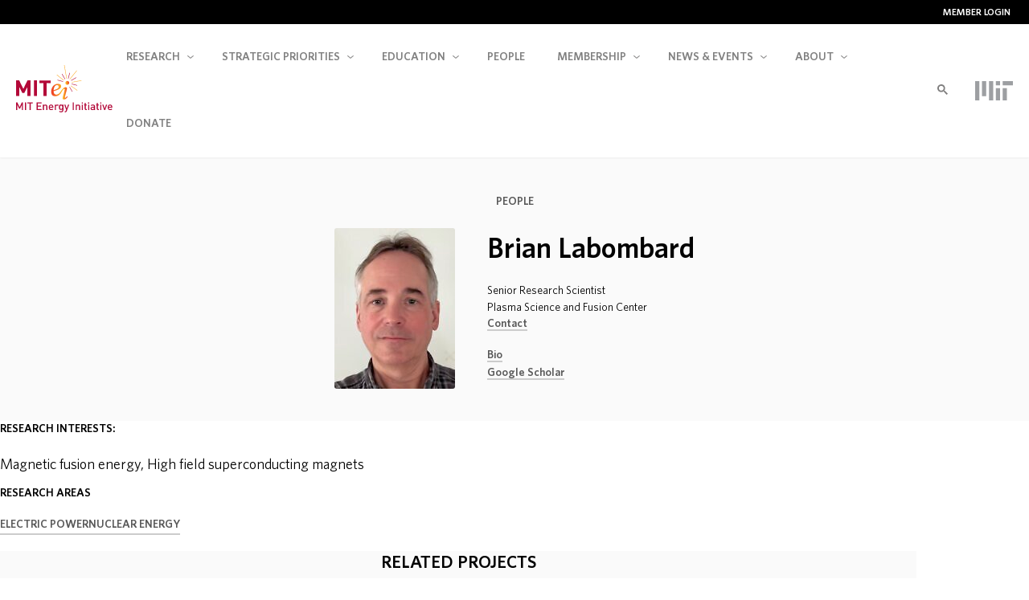

--- FILE ---
content_type: text/html; charset=UTF-8
request_url: https://energy.mit.edu/profile/brian-labombard/
body_size: 23540
content:
<!DOCTYPE html>
<html lang="en">
<head>
<meta http-equiv="content-type" content="text/html; charset=utf-8" charset="utf-8">
<meta name="viewport" content="width=device-width, initial-scale=1.0">
<link rel="apple-touch-icon" sizes="180x180" href="/apple-touch-icon.png">
<link rel="icon" type="image/png" sizes="32x32" href="/favicon-32x32.png">
<link rel="icon" type="image/png" sizes="16x16" href="/favicon-16x16.png">
<link rel="manifest" href="/site.webmanifest">
<link rel="mask-icon" href="/safari-pinned-tab.svg" color="#ffffff">
<meta name="msapplication-TileColor" content="#ffffff">
<meta name="theme-color" content="#ffffff">
<meta name="apple-itunes-app" content="app-id=1772326078">
<title>Brian LaBombard | MIT Energy Initiative</title>
<meta name='robots' content='index, follow, max-image-preview:large, max-snippet:-1, max-video-preview:-1' />

	<!-- This site is optimized with the Yoast SEO plugin v26.7 - https://yoast.com/wordpress/plugins/seo/ -->
	<link rel="canonical" href="https://energy.mit.edu/profile/brian-labombard/" />
	<meta property="og:locale" content="en_US" />
	<meta property="og:type" content="article" />
	<meta property="og:title" content="Brian LaBombard" />
	<meta property="og:url" content="https://energy.mit.edu/profile/brian-labombard/" />
	<meta property="og:site_name" content="Main" />
	<meta property="article:publisher" content="https://www.facebook.com/mitenergy" />
	<meta property="article:modified_time" content="2024-10-01T18:53:25+00:00" />
	<meta property="og:image" content="https://energy.mit.edu/wp-content/uploads/2024/07/Brian_LaBombard_headshot.jpg" />
	<meta property="og:image:width" content="1200" />
	<meta property="og:image:height" content="800" />
	<meta property="og:image:type" content="image/jpeg" />
	<meta name="twitter:card" content="summary_large_image" />
	<meta name="twitter:site" content="@mitenergy" />
	<meta name="twitter:label1" content="Est. reading time" />
	<meta name="twitter:data1" content="1 minute" />
	<script type="application/ld+json" class="yoast-schema-graph">{"@context":"https://schema.org","@graph":[{"@type":"WebPage","@id":"https://energy.mit.edu/profile/brian-labombard/","url":"https://energy.mit.edu/profile/brian-labombard/","name":"Brian LaBombard","isPartOf":{"@id":"https://energy.mit.edu/#website"},"primaryImageOfPage":{"@id":"https://energy.mit.edu/profile/brian-labombard/#primaryimage"},"image":{"@id":"https://energy.mit.edu/profile/brian-labombard/#primaryimage"},"thumbnailUrl":"https://energy.mit.edu/wp-content/uploads/2024/07/Brian_LaBombard_headshot.jpg","datePublished":"2018-11-21T11:41:28+00:00","dateModified":"2024-10-01T18:53:25+00:00","breadcrumb":{"@id":"https://energy.mit.edu/profile/brian-labombard/#breadcrumb"},"inLanguage":"en-US","potentialAction":[{"@type":"ReadAction","target":["https://energy.mit.edu/profile/brian-labombard/"]}]},{"@type":"ImageObject","inLanguage":"en-US","@id":"https://energy.mit.edu/profile/brian-labombard/#primaryimage","url":"https://energy.mit.edu/wp-content/uploads/2024/07/Brian_LaBombard_headshot.jpg","contentUrl":"https://energy.mit.edu/wp-content/uploads/2024/07/Brian_LaBombard_headshot.jpg","width":1200,"height":800},{"@type":"BreadcrumbList","@id":"https://energy.mit.edu/profile/brian-labombard/#breadcrumb","itemListElement":[{"@type":"ListItem","position":1,"name":"Home","item":"https://energy.mit.edu/"},{"@type":"ListItem","position":2,"name":"People","item":"https://energy.mit.edu/people/"},{"@type":"ListItem","position":3,"name":"Brian LaBombard"}]},{"@type":"WebSite","@id":"https://energy.mit.edu/#website","url":"https://energy.mit.edu/","name":"Main","description":"","publisher":{"@id":"https://energy.mit.edu/#organization"},"potentialAction":[{"@type":"SearchAction","target":{"@type":"EntryPoint","urlTemplate":"https://energy.mit.edu/?s={search_term_string}"},"query-input":{"@type":"PropertyValueSpecification","valueRequired":true,"valueName":"search_term_string"}}],"inLanguage":"en-US"},{"@type":"Organization","@id":"https://energy.mit.edu/#organization","name":"MIT Energy Initiative","url":"https://energy.mit.edu/","logo":{"@type":"ImageObject","inLanguage":"en-US","@id":"https://energy.mit.edu/#/schema/logo/image/","url":"https://energy.mit.edu/wp-content/uploads/2016/06/mitei-logo-full.png","contentUrl":"https://energy.mit.edu/wp-content/uploads/2016/06/mitei-logo-full.png","width":1562,"height":777,"caption":"MIT Energy Initiative"},"image":{"@id":"https://energy.mit.edu/#/schema/logo/image/"},"sameAs":["https://www.facebook.com/mitenergy","https://x.com/mitenergy","https://www.instagram.com/mitenergy/","https://www.linkedin.com/company/mit-energy-initiative","https://www.youtube.com/channel/UCnMWT0Ywg6NS620E-1pLuFQ"]}]}</script>
	<!-- / Yoast SEO plugin. -->


<link rel='dns-prefetch' href='//www.googletagmanager.com' />
<link rel='dns-prefetch' href='//use.fontawesome.com' />
<link rel="alternate" title="oEmbed (JSON)" type="application/json+oembed" href="https://energy.mit.edu/wp-json/oembed/1.0/embed?url=https%3A%2F%2Fenergy.mit.edu%2Fprofile%2Fbrian-labombard%2F" />
<link rel="alternate" title="oEmbed (XML)" type="text/xml+oembed" href="https://energy.mit.edu/wp-json/oembed/1.0/embed?url=https%3A%2F%2Fenergy.mit.edu%2Fprofile%2Fbrian-labombard%2F&#038;format=xml" />
<style id='wp-img-auto-sizes-contain-inline-css' type='text/css'>
img:is([sizes=auto i],[sizes^="auto," i]){contain-intrinsic-size:3000px 1500px}
/*# sourceURL=wp-img-auto-sizes-contain-inline-css */
</style>
<link rel='stylesheet' id='wp-block-library-css' href='https://energy.mit.edu/wp-includes/css/dist/block-library/style.min.css?ver=6.9' type='text/css' media='all' />
<style id='global-styles-inline-css' type='text/css'>
:root{--wp--preset--aspect-ratio--square: 1;--wp--preset--aspect-ratio--4-3: 4/3;--wp--preset--aspect-ratio--3-4: 3/4;--wp--preset--aspect-ratio--3-2: 3/2;--wp--preset--aspect-ratio--2-3: 2/3;--wp--preset--aspect-ratio--16-9: 16/9;--wp--preset--aspect-ratio--9-16: 9/16;--wp--preset--color--black: #000000;--wp--preset--color--cyan-bluish-gray: #abb8c3;--wp--preset--color--white: #ffffff;--wp--preset--color--pale-pink: #f78da7;--wp--preset--color--vivid-red: #cf2e2e;--wp--preset--color--luminous-vivid-orange: #ff6900;--wp--preset--color--luminous-vivid-amber: #fcb900;--wp--preset--color--light-green-cyan: #7bdcb5;--wp--preset--color--vivid-green-cyan: #00d084;--wp--preset--color--pale-cyan-blue: #8ed1fc;--wp--preset--color--vivid-cyan-blue: #0693e3;--wp--preset--color--vivid-purple: #9b51e0;--wp--preset--color--black-100: #000000;--wp--preset--color--gray-95: hsl(0, 0%, 5%);--wp--preset--color--gray-90: hsl(0, 0%, 10%);--wp--preset--color--gray-85: hsl(0, 0%, 15%);--wp--preset--color--gray-80: hsl(0, 0%, 20%);--wp--preset--color--gray-75: hsl(0, 0%, 25%);--wp--preset--color--gray-70: hsl(0, 0%, 27%);--wp--preset--color--gray-65: hsl(0, 0%, 30%);--wp--preset--color--gray-60: hsl(0, 0%, 35%);--wp--preset--color--gray-55: hsl(0, 0%, 40%);--wp--preset--color--gray-50: hsl(0, 0%, 45%);--wp--preset--color--gray-45: hsl(0, 0%, 50%);--wp--preset--color--gray-40: hsl(0, 0%, 55%);--wp--preset--color--gray-35: hsl(0, 0%, 60%);--wp--preset--color--gray-30: hsl(0, 0%, 67%);--wp--preset--color--gray-25: hsl(0, 0%, 70%);--wp--preset--color--gray-20: hsl(0, 0%, 80%);--wp--preset--color--gray-15: hsl(0, 0%, 85%);;--wp--preset--color--gray-10: hsl(0, 0%, 90%);--wp--preset--color--gray-8: hsl(0, 0%, 92%);--wp--preset--color--gray-5: hsl(0, 0%, 95%);--wp--preset--color--gray-4: hsl(0, 0%, 96%);--wp--preset--color--gray-3: hsl(0, 0%, 97%);--wp--preset--color--gray-2: hsl(0, 0%, 98%);--wp--preset--color--gray-1: hsl(0, 0%, 99%);--wp--preset--color--white-0: #ffffff;--wp--preset--color--blue: #0078ff;--wp--preset--color--blue-link: #0278ff;--wp--preset--color--blue-purple: #2b459b;--wp--preset--color--light-blue-grey: hsl(209, 100%, 99%);--wp--preset--color--blue-tab-focus: hsl(214, 97%, 94%);--wp--preset--color--green: #07a241;--wp--preset--color--orange: #f6901e;--wp--preset--color--red-orange: #f6471e;--wp--preset--color--yellow: #fdc82f;--wp--preset--color--red: #b30838;--wp--preset--color--cyan: #13a89e;--wp--preset--gradient--vivid-cyan-blue-to-vivid-purple: linear-gradient(135deg,rgb(6,147,227) 0%,rgb(155,81,224) 100%);--wp--preset--gradient--light-green-cyan-to-vivid-green-cyan: linear-gradient(135deg,rgb(122,220,180) 0%,rgb(0,208,130) 100%);--wp--preset--gradient--luminous-vivid-amber-to-luminous-vivid-orange: linear-gradient(135deg,rgb(252,185,0) 0%,rgb(255,105,0) 100%);--wp--preset--gradient--luminous-vivid-orange-to-vivid-red: linear-gradient(135deg,rgb(255,105,0) 0%,rgb(207,46,46) 100%);--wp--preset--gradient--very-light-gray-to-cyan-bluish-gray: linear-gradient(135deg,rgb(238,238,238) 0%,rgb(169,184,195) 100%);--wp--preset--gradient--cool-to-warm-spectrum: linear-gradient(135deg,rgb(74,234,220) 0%,rgb(151,120,209) 20%,rgb(207,42,186) 40%,rgb(238,44,130) 60%,rgb(251,105,98) 80%,rgb(254,248,76) 100%);--wp--preset--gradient--blush-light-purple: linear-gradient(135deg,rgb(255,206,236) 0%,rgb(152,150,240) 100%);--wp--preset--gradient--blush-bordeaux: linear-gradient(135deg,rgb(254,205,165) 0%,rgb(254,45,45) 50%,rgb(107,0,62) 100%);--wp--preset--gradient--luminous-dusk: linear-gradient(135deg,rgb(255,203,112) 0%,rgb(199,81,192) 50%,rgb(65,88,208) 100%);--wp--preset--gradient--pale-ocean: linear-gradient(135deg,rgb(255,245,203) 0%,rgb(182,227,212) 50%,rgb(51,167,181) 100%);--wp--preset--gradient--electric-grass: linear-gradient(135deg,rgb(202,248,128) 0%,rgb(113,206,126) 100%);--wp--preset--gradient--midnight: linear-gradient(135deg,rgb(2,3,129) 0%,rgb(40,116,252) 100%);--wp--preset--gradient--blue-green: linear-gradient(2.11deg, rgba(20, 159, 165, 0.8) -0.71%, rgba(0, 168, 155, 0.8) 42.46%, rgba(4, 209, 193, 0.8) 87.4%);--wp--preset--font-size--small: 13px;--wp--preset--font-size--medium: 20px;--wp--preset--font-size--large: 36px;--wp--preset--font-size--x-large: 42px;--wp--preset--font-size--xxs: 0.625rem;--wp--preset--font-size--xs: 0.75rem;--wp--preset--font-size--sm: 0.875rem;--wp--preset--font-size--normal: 1rem;--wp--preset--font-size--default: 1.125rem;--wp--preset--font-size--md: 1.25rem;--wp--preset--font-size--lg: 1.375rem;--wp--preset--font-size--xl: 1.5rem;--wp--preset--font-size--2-xl: 1.875rem;--wp--preset--font-size--3-xl: 2.25rem;--wp--preset--font-size--4-xl: 3rem;--wp--preset--font-size--5-xl: 3.75rem;--wp--preset--font-size--6-xl: 4.5rem;--wp--preset--font-family--whitney-pro-book: WhitneyPro-Book, 'Helvetica Neue', Helvetica, Arial, sans-serif;--wp--preset--font-family--whitney-pro-semibold: 'WhitneyPro-Semibold', 'Helvetica Neue', Helvetica, Arial, sans-serif;--wp--preset--spacing--20: 0.44rem;--wp--preset--spacing--30: 0.67rem;--wp--preset--spacing--40: 1rem;--wp--preset--spacing--50: 1.5rem;--wp--preset--spacing--60: 2.25rem;--wp--preset--spacing--70: 3.38rem;--wp--preset--spacing--80: 5.06rem;--wp--preset--shadow--natural: 6px 6px 9px rgba(0, 0, 0, 0.2);--wp--preset--shadow--deep: 12px 12px 50px rgba(0, 0, 0, 0.4);--wp--preset--shadow--sharp: 6px 6px 0px rgba(0, 0, 0, 0.2);--wp--preset--shadow--outlined: 6px 6px 0px -3px rgb(255, 255, 255), 6px 6px rgb(0, 0, 0);--wp--preset--shadow--crisp: 6px 6px 0px rgb(0, 0, 0);--wp--preset--shadow--default: 0 0 3px 0 rgba(0, 0, 0, .1);}:root { --wp--style--global--content-size: 700px;--wp--style--global--wide-size: 1100px; }:where(body) { margin: 0; }.wp-site-blocks > .alignleft { float: left; margin-right: 2em; }.wp-site-blocks > .alignright { float: right; margin-left: 2em; }.wp-site-blocks > .aligncenter { justify-content: center; margin-left: auto; margin-right: auto; }:where(.wp-site-blocks) > * { margin-block-start: 24px; margin-block-end: 0; }:where(.wp-site-blocks) > :first-child { margin-block-start: 0; }:where(.wp-site-blocks) > :last-child { margin-block-end: 0; }:root { --wp--style--block-gap: 24px; }:root :where(.is-layout-flow) > :first-child{margin-block-start: 0;}:root :where(.is-layout-flow) > :last-child{margin-block-end: 0;}:root :where(.is-layout-flow) > *{margin-block-start: 24px;margin-block-end: 0;}:root :where(.is-layout-constrained) > :first-child{margin-block-start: 0;}:root :where(.is-layout-constrained) > :last-child{margin-block-end: 0;}:root :where(.is-layout-constrained) > *{margin-block-start: 24px;margin-block-end: 0;}:root :where(.is-layout-flex){gap: 24px;}:root :where(.is-layout-grid){gap: 24px;}.is-layout-flow > .alignleft{float: left;margin-inline-start: 0;margin-inline-end: 2em;}.is-layout-flow > .alignright{float: right;margin-inline-start: 2em;margin-inline-end: 0;}.is-layout-flow > .aligncenter{margin-left: auto !important;margin-right: auto !important;}.is-layout-constrained > .alignleft{float: left;margin-inline-start: 0;margin-inline-end: 2em;}.is-layout-constrained > .alignright{float: right;margin-inline-start: 2em;margin-inline-end: 0;}.is-layout-constrained > .aligncenter{margin-left: auto !important;margin-right: auto !important;}.is-layout-constrained > :where(:not(.alignleft):not(.alignright):not(.alignfull)){max-width: var(--wp--style--global--content-size);margin-left: auto !important;margin-right: auto !important;}.is-layout-constrained > .alignwide{max-width: var(--wp--style--global--wide-size);}body .is-layout-flex{display: flex;}.is-layout-flex{flex-wrap: wrap;align-items: center;}.is-layout-flex > :is(*, div){margin: 0;}body .is-layout-grid{display: grid;}.is-layout-grid > :is(*, div){margin: 0;}body{padding-top: 0px;padding-right: 0px;padding-bottom: 0px;padding-left: 0px;}a:where(:not(.wp-element-button)){text-decoration: underline;}:root :where(.wp-element-button, .wp-block-button__link){background-color: var( --wp--preset--color--black );border-radius: 4px;border-width: 0;border-style: none;color: var( --wp--preset--color--gray-3 );font-family: inherit;font-size: var( --wp--preset--font-size--default );font-style: inherit;font-weight: 600;letter-spacing: inherit;line-height: inherit;padding-top: calc(0.667em + 2px);padding-right: calc(1.333em + 2px);padding-bottom: calc(0.667em + 2px);padding-left: calc(1.333em + 2px);text-decoration: none;text-transform: inherit;}:root :where(.wp-element-button:hover, .wp-block-button__link:hover){color: var( --wp--preset--color--white );}.has-black-color{color: var(--wp--preset--color--black) !important;}.has-cyan-bluish-gray-color{color: var(--wp--preset--color--cyan-bluish-gray) !important;}.has-white-color{color: var(--wp--preset--color--white) !important;}.has-pale-pink-color{color: var(--wp--preset--color--pale-pink) !important;}.has-vivid-red-color{color: var(--wp--preset--color--vivid-red) !important;}.has-luminous-vivid-orange-color{color: var(--wp--preset--color--luminous-vivid-orange) !important;}.has-luminous-vivid-amber-color{color: var(--wp--preset--color--luminous-vivid-amber) !important;}.has-light-green-cyan-color{color: var(--wp--preset--color--light-green-cyan) !important;}.has-vivid-green-cyan-color{color: var(--wp--preset--color--vivid-green-cyan) !important;}.has-pale-cyan-blue-color{color: var(--wp--preset--color--pale-cyan-blue) !important;}.has-vivid-cyan-blue-color{color: var(--wp--preset--color--vivid-cyan-blue) !important;}.has-vivid-purple-color{color: var(--wp--preset--color--vivid-purple) !important;}.has-black-100-color{color: var(--wp--preset--color--black-100) !important;}.has-gray-95-color{color: var(--wp--preset--color--gray-95) !important;}.has-gray-90-color{color: var(--wp--preset--color--gray-90) !important;}.has-gray-85-color{color: var(--wp--preset--color--gray-85) !important;}.has-gray-80-color{color: var(--wp--preset--color--gray-80) !important;}.has-gray-75-color{color: var(--wp--preset--color--gray-75) !important;}.has-gray-70-color{color: var(--wp--preset--color--gray-70) !important;}.has-gray-65-color{color: var(--wp--preset--color--gray-65) !important;}.has-gray-60-color{color: var(--wp--preset--color--gray-60) !important;}.has-gray-55-color{color: var(--wp--preset--color--gray-55) !important;}.has-gray-50-color{color: var(--wp--preset--color--gray-50) !important;}.has-gray-45-color{color: var(--wp--preset--color--gray-45) !important;}.has-gray-40-color{color: var(--wp--preset--color--gray-40) !important;}.has-gray-35-color{color: var(--wp--preset--color--gray-35) !important;}.has-gray-30-color{color: var(--wp--preset--color--gray-30) !important;}.has-gray-25-color{color: var(--wp--preset--color--gray-25) !important;}.has-gray-20-color{color: var(--wp--preset--color--gray-20) !important;}.has-gray-15-color{color: var(--wp--preset--color--gray-15) !important;}.has-gray-10-color{color: var(--wp--preset--color--gray-10) !important;}.has-gray-8-color{color: var(--wp--preset--color--gray-8) !important;}.has-gray-5-color{color: var(--wp--preset--color--gray-5) !important;}.has-gray-4-color{color: var(--wp--preset--color--gray-4) !important;}.has-gray-3-color{color: var(--wp--preset--color--gray-3) !important;}.has-gray-2-color{color: var(--wp--preset--color--gray-2) !important;}.has-gray-1-color{color: var(--wp--preset--color--gray-1) !important;}.has-white-0-color{color: var(--wp--preset--color--white-0) !important;}.has-blue-color{color: var(--wp--preset--color--blue) !important;}.has-blue-link-color{color: var(--wp--preset--color--blue-link) !important;}.has-blue-purple-color{color: var(--wp--preset--color--blue-purple) !important;}.has-light-blue-grey-color{color: var(--wp--preset--color--light-blue-grey) !important;}.has-blue-tab-focus-color{color: var(--wp--preset--color--blue-tab-focus) !important;}.has-green-color{color: var(--wp--preset--color--green) !important;}.has-orange-color{color: var(--wp--preset--color--orange) !important;}.has-red-orange-color{color: var(--wp--preset--color--red-orange) !important;}.has-yellow-color{color: var(--wp--preset--color--yellow) !important;}.has-red-color{color: var(--wp--preset--color--red) !important;}.has-cyan-color{color: var(--wp--preset--color--cyan) !important;}.has-black-background-color{background-color: var(--wp--preset--color--black) !important;}.has-cyan-bluish-gray-background-color{background-color: var(--wp--preset--color--cyan-bluish-gray) !important;}.has-white-background-color{background-color: var(--wp--preset--color--white) !important;}.has-pale-pink-background-color{background-color: var(--wp--preset--color--pale-pink) !important;}.has-vivid-red-background-color{background-color: var(--wp--preset--color--vivid-red) !important;}.has-luminous-vivid-orange-background-color{background-color: var(--wp--preset--color--luminous-vivid-orange) !important;}.has-luminous-vivid-amber-background-color{background-color: var(--wp--preset--color--luminous-vivid-amber) !important;}.has-light-green-cyan-background-color{background-color: var(--wp--preset--color--light-green-cyan) !important;}.has-vivid-green-cyan-background-color{background-color: var(--wp--preset--color--vivid-green-cyan) !important;}.has-pale-cyan-blue-background-color{background-color: var(--wp--preset--color--pale-cyan-blue) !important;}.has-vivid-cyan-blue-background-color{background-color: var(--wp--preset--color--vivid-cyan-blue) !important;}.has-vivid-purple-background-color{background-color: var(--wp--preset--color--vivid-purple) !important;}.has-black-100-background-color{background-color: var(--wp--preset--color--black-100) !important;}.has-gray-95-background-color{background-color: var(--wp--preset--color--gray-95) !important;}.has-gray-90-background-color{background-color: var(--wp--preset--color--gray-90) !important;}.has-gray-85-background-color{background-color: var(--wp--preset--color--gray-85) !important;}.has-gray-80-background-color{background-color: var(--wp--preset--color--gray-80) !important;}.has-gray-75-background-color{background-color: var(--wp--preset--color--gray-75) !important;}.has-gray-70-background-color{background-color: var(--wp--preset--color--gray-70) !important;}.has-gray-65-background-color{background-color: var(--wp--preset--color--gray-65) !important;}.has-gray-60-background-color{background-color: var(--wp--preset--color--gray-60) !important;}.has-gray-55-background-color{background-color: var(--wp--preset--color--gray-55) !important;}.has-gray-50-background-color{background-color: var(--wp--preset--color--gray-50) !important;}.has-gray-45-background-color{background-color: var(--wp--preset--color--gray-45) !important;}.has-gray-40-background-color{background-color: var(--wp--preset--color--gray-40) !important;}.has-gray-35-background-color{background-color: var(--wp--preset--color--gray-35) !important;}.has-gray-30-background-color{background-color: var(--wp--preset--color--gray-30) !important;}.has-gray-25-background-color{background-color: var(--wp--preset--color--gray-25) !important;}.has-gray-20-background-color{background-color: var(--wp--preset--color--gray-20) !important;}.has-gray-15-background-color{background-color: var(--wp--preset--color--gray-15) !important;}.has-gray-10-background-color{background-color: var(--wp--preset--color--gray-10) !important;}.has-gray-8-background-color{background-color: var(--wp--preset--color--gray-8) !important;}.has-gray-5-background-color{background-color: var(--wp--preset--color--gray-5) !important;}.has-gray-4-background-color{background-color: var(--wp--preset--color--gray-4) !important;}.has-gray-3-background-color{background-color: var(--wp--preset--color--gray-3) !important;}.has-gray-2-background-color{background-color: var(--wp--preset--color--gray-2) !important;}.has-gray-1-background-color{background-color: var(--wp--preset--color--gray-1) !important;}.has-white-0-background-color{background-color: var(--wp--preset--color--white-0) !important;}.has-blue-background-color{background-color: var(--wp--preset--color--blue) !important;}.has-blue-link-background-color{background-color: var(--wp--preset--color--blue-link) !important;}.has-blue-purple-background-color{background-color: var(--wp--preset--color--blue-purple) !important;}.has-light-blue-grey-background-color{background-color: var(--wp--preset--color--light-blue-grey) !important;}.has-blue-tab-focus-background-color{background-color: var(--wp--preset--color--blue-tab-focus) !important;}.has-green-background-color{background-color: var(--wp--preset--color--green) !important;}.has-orange-background-color{background-color: var(--wp--preset--color--orange) !important;}.has-red-orange-background-color{background-color: var(--wp--preset--color--red-orange) !important;}.has-yellow-background-color{background-color: var(--wp--preset--color--yellow) !important;}.has-red-background-color{background-color: var(--wp--preset--color--red) !important;}.has-cyan-background-color{background-color: var(--wp--preset--color--cyan) !important;}.has-black-border-color{border-color: var(--wp--preset--color--black) !important;}.has-cyan-bluish-gray-border-color{border-color: var(--wp--preset--color--cyan-bluish-gray) !important;}.has-white-border-color{border-color: var(--wp--preset--color--white) !important;}.has-pale-pink-border-color{border-color: var(--wp--preset--color--pale-pink) !important;}.has-vivid-red-border-color{border-color: var(--wp--preset--color--vivid-red) !important;}.has-luminous-vivid-orange-border-color{border-color: var(--wp--preset--color--luminous-vivid-orange) !important;}.has-luminous-vivid-amber-border-color{border-color: var(--wp--preset--color--luminous-vivid-amber) !important;}.has-light-green-cyan-border-color{border-color: var(--wp--preset--color--light-green-cyan) !important;}.has-vivid-green-cyan-border-color{border-color: var(--wp--preset--color--vivid-green-cyan) !important;}.has-pale-cyan-blue-border-color{border-color: var(--wp--preset--color--pale-cyan-blue) !important;}.has-vivid-cyan-blue-border-color{border-color: var(--wp--preset--color--vivid-cyan-blue) !important;}.has-vivid-purple-border-color{border-color: var(--wp--preset--color--vivid-purple) !important;}.has-black-100-border-color{border-color: var(--wp--preset--color--black-100) !important;}.has-gray-95-border-color{border-color: var(--wp--preset--color--gray-95) !important;}.has-gray-90-border-color{border-color: var(--wp--preset--color--gray-90) !important;}.has-gray-85-border-color{border-color: var(--wp--preset--color--gray-85) !important;}.has-gray-80-border-color{border-color: var(--wp--preset--color--gray-80) !important;}.has-gray-75-border-color{border-color: var(--wp--preset--color--gray-75) !important;}.has-gray-70-border-color{border-color: var(--wp--preset--color--gray-70) !important;}.has-gray-65-border-color{border-color: var(--wp--preset--color--gray-65) !important;}.has-gray-60-border-color{border-color: var(--wp--preset--color--gray-60) !important;}.has-gray-55-border-color{border-color: var(--wp--preset--color--gray-55) !important;}.has-gray-50-border-color{border-color: var(--wp--preset--color--gray-50) !important;}.has-gray-45-border-color{border-color: var(--wp--preset--color--gray-45) !important;}.has-gray-40-border-color{border-color: var(--wp--preset--color--gray-40) !important;}.has-gray-35-border-color{border-color: var(--wp--preset--color--gray-35) !important;}.has-gray-30-border-color{border-color: var(--wp--preset--color--gray-30) !important;}.has-gray-25-border-color{border-color: var(--wp--preset--color--gray-25) !important;}.has-gray-20-border-color{border-color: var(--wp--preset--color--gray-20) !important;}.has-gray-15-border-color{border-color: var(--wp--preset--color--gray-15) !important;}.has-gray-10-border-color{border-color: var(--wp--preset--color--gray-10) !important;}.has-gray-8-border-color{border-color: var(--wp--preset--color--gray-8) !important;}.has-gray-5-border-color{border-color: var(--wp--preset--color--gray-5) !important;}.has-gray-4-border-color{border-color: var(--wp--preset--color--gray-4) !important;}.has-gray-3-border-color{border-color: var(--wp--preset--color--gray-3) !important;}.has-gray-2-border-color{border-color: var(--wp--preset--color--gray-2) !important;}.has-gray-1-border-color{border-color: var(--wp--preset--color--gray-1) !important;}.has-white-0-border-color{border-color: var(--wp--preset--color--white-0) !important;}.has-blue-border-color{border-color: var(--wp--preset--color--blue) !important;}.has-blue-link-border-color{border-color: var(--wp--preset--color--blue-link) !important;}.has-blue-purple-border-color{border-color: var(--wp--preset--color--blue-purple) !important;}.has-light-blue-grey-border-color{border-color: var(--wp--preset--color--light-blue-grey) !important;}.has-blue-tab-focus-border-color{border-color: var(--wp--preset--color--blue-tab-focus) !important;}.has-green-border-color{border-color: var(--wp--preset--color--green) !important;}.has-orange-border-color{border-color: var(--wp--preset--color--orange) !important;}.has-red-orange-border-color{border-color: var(--wp--preset--color--red-orange) !important;}.has-yellow-border-color{border-color: var(--wp--preset--color--yellow) !important;}.has-red-border-color{border-color: var(--wp--preset--color--red) !important;}.has-cyan-border-color{border-color: var(--wp--preset--color--cyan) !important;}.has-vivid-cyan-blue-to-vivid-purple-gradient-background{background: var(--wp--preset--gradient--vivid-cyan-blue-to-vivid-purple) !important;}.has-light-green-cyan-to-vivid-green-cyan-gradient-background{background: var(--wp--preset--gradient--light-green-cyan-to-vivid-green-cyan) !important;}.has-luminous-vivid-amber-to-luminous-vivid-orange-gradient-background{background: var(--wp--preset--gradient--luminous-vivid-amber-to-luminous-vivid-orange) !important;}.has-luminous-vivid-orange-to-vivid-red-gradient-background{background: var(--wp--preset--gradient--luminous-vivid-orange-to-vivid-red) !important;}.has-very-light-gray-to-cyan-bluish-gray-gradient-background{background: var(--wp--preset--gradient--very-light-gray-to-cyan-bluish-gray) !important;}.has-cool-to-warm-spectrum-gradient-background{background: var(--wp--preset--gradient--cool-to-warm-spectrum) !important;}.has-blush-light-purple-gradient-background{background: var(--wp--preset--gradient--blush-light-purple) !important;}.has-blush-bordeaux-gradient-background{background: var(--wp--preset--gradient--blush-bordeaux) !important;}.has-luminous-dusk-gradient-background{background: var(--wp--preset--gradient--luminous-dusk) !important;}.has-pale-ocean-gradient-background{background: var(--wp--preset--gradient--pale-ocean) !important;}.has-electric-grass-gradient-background{background: var(--wp--preset--gradient--electric-grass) !important;}.has-midnight-gradient-background{background: var(--wp--preset--gradient--midnight) !important;}.has-blue-green-gradient-background{background: var(--wp--preset--gradient--blue-green) !important;}.has-small-font-size{font-size: var(--wp--preset--font-size--small) !important;}.has-medium-font-size{font-size: var(--wp--preset--font-size--medium) !important;}.has-large-font-size{font-size: var(--wp--preset--font-size--large) !important;}.has-x-large-font-size{font-size: var(--wp--preset--font-size--x-large) !important;}.has-xxs-font-size{font-size: var(--wp--preset--font-size--xxs) !important;}.has-xs-font-size{font-size: var(--wp--preset--font-size--xs) !important;}.has-sm-font-size{font-size: var(--wp--preset--font-size--sm) !important;}.has-normal-font-size{font-size: var(--wp--preset--font-size--normal) !important;}.has-default-font-size{font-size: var(--wp--preset--font-size--default) !important;}.has-md-font-size{font-size: var(--wp--preset--font-size--md) !important;}.has-lg-font-size{font-size: var(--wp--preset--font-size--lg) !important;}.has-xl-font-size{font-size: var(--wp--preset--font-size--xl) !important;}.has-2-xl-font-size{font-size: var(--wp--preset--font-size--2-xl) !important;}.has-3-xl-font-size{font-size: var(--wp--preset--font-size--3-xl) !important;}.has-4-xl-font-size{font-size: var(--wp--preset--font-size--4-xl) !important;}.has-5-xl-font-size{font-size: var(--wp--preset--font-size--5-xl) !important;}.has-6-xl-font-size{font-size: var(--wp--preset--font-size--6-xl) !important;}.has-whitney-pro-book-font-family{font-family: var(--wp--preset--font-family--whitney-pro-book) !important;}.has-whitney-pro-semibold-font-family{font-family: var(--wp--preset--font-family--whitney-pro-semibold) !important;}
/*# sourceURL=global-styles-inline-css */
</style>

<link rel='stylesheet' id='fontAwesome-css' href='https://energy.mit.edu/wp-content/plugins/lightbox-block-pro/assets/css/font-awesome.min.css?ver=6.5.2' type='text/css' media='all' />
<link rel='stylesheet' id='wp-components-css' href='https://energy.mit.edu/wp-includes/css/dist/components/style.min.css?ver=6.9' type='text/css' media='all' />
<link rel='stylesheet' id='wp-preferences-css' href='https://energy.mit.edu/wp-includes/css/dist/preferences/style.min.css?ver=6.9' type='text/css' media='all' />
<link rel='stylesheet' id='wp-block-editor-css' href='https://energy.mit.edu/wp-includes/css/dist/block-editor/style.min.css?ver=6.9' type='text/css' media='all' />
<link rel='stylesheet' id='popup-maker-block-library-style-css' href='https://energy.mit.edu/wp-content/plugins/popup-maker/dist/packages/block-library-style.css?ver=dbea705cfafe089d65f1' type='text/css' media='all' />
<link rel='stylesheet' id='mitei-main-editor-styles-css' href='https://energy.mit.edu/wp-content/themes/mitei-main-theme/dist/css/editor-styles.css?ver=1.2.2' type='text/css' media='all' />
<style id='font-awesome-svg-styles-default-inline-css' type='text/css'>
.svg-inline--fa {
  display: inline-block;
  height: 1em;
  overflow: visible;
  vertical-align: -.125em;
}
/*# sourceURL=font-awesome-svg-styles-default-inline-css */
</style>
<link rel='stylesheet' id='font-awesome-svg-styles-css' href='https://energy.mit.edu/wp-content/uploads/font-awesome/v6.5.2/css/svg-with-js.css' type='text/css' media='all' />
<style id='font-awesome-svg-styles-inline-css' type='text/css'>
   .wp-block-font-awesome-icon svg::before,
   .wp-rich-text-font-awesome-icon svg::before {content: unset;}
/*# sourceURL=font-awesome-svg-styles-inline-css */
</style>
<link rel='stylesheet' id='lbb-custom-popup-css' href='https://energy.mit.edu/wp-content/plugins/lightbox-block-pro/build/custom-popup.css?ver=1.1.36' type='text/css' media='all' />
<link rel='stylesheet' id='pdp/front.css-css' href='https://energy.mit.edu/wp-content/plugins/post-draft-preview/dist/styles/front.css' type='text/css' media='all' />
<link rel='stylesheet' id='contact-form-7-css' href='https://energy.mit.edu/wp-content/plugins/contact-form-7/includes/css/styles.css?ver=6.1.4' type='text/css' media='all' />
<link rel='stylesheet' id='wp-smart-crop-renderer-css' href='https://energy.mit.edu/wp-content/plugins/wp-smartcrop/css/image-renderer.css?ver=2.0.10' type='text/css' media='all' />
<link rel='stylesheet' id='mitei-styles-css' href='https://energy.mit.edu/wp-content/themes/mitei-main-theme/dist/css/global.css?ver=1764800693' type='text/css' media='all' />
<link rel='stylesheet' id='mitei-custom-styles-css' href='https://energy.mit.edu/wp-content/themes/mitei-main-theme/dist/css/custom.css?ver=1764800693' type='text/css' media='all' />
<link rel='stylesheet' id='mitei-print-styles-css' href='https://energy.mit.edu/wp-content/themes/mitei-main-theme/dist/css/print.css?ver=2.0' type='text/css' media='print' />
<link rel='stylesheet' id='font-awesome-official-css' href='https://use.fontawesome.com/releases/v6.5.2/css/all.css' type='text/css' media='all' integrity="sha384-PPIZEGYM1v8zp5Py7UjFb79S58UeqCL9pYVnVPURKEqvioPROaVAJKKLzvH2rDnI" crossorigin="anonymous" />
<link rel='stylesheet' id='tablepress-default-css' href='https://energy.mit.edu/wp-content/plugins/tablepress/css/build/default.css?ver=3.2.6' type='text/css' media='all' />
<link rel='stylesheet' id='sib-front-css-css' href='https://energy.mit.edu/wp-content/plugins/mailin/css/mailin-front.css?ver=6.9' type='text/css' media='all' />
<style id='block-visibility-screen-size-styles-inline-css' type='text/css'>
/* Large screens (desktops, 992px and up) */
@media ( min-width: 992px ) {
	.block-visibility-hide-large-screen {
		display: none !important;
	}
}

/* Medium screens (tablets, between 768px and 992px) */
@media ( min-width: 768px ) and ( max-width: 991.98px ) {
	.block-visibility-hide-medium-screen {
		display: none !important;
	}
}

/* Small screens (mobile devices, less than 768px) */
@media ( max-width: 767.98px ) {
	.block-visibility-hide-small-screen {
		display: none !important;
	}
}
/*# sourceURL=block-visibility-screen-size-styles-inline-css */
</style>
<link rel='stylesheet' id='font-awesome-official-v4shim-css' href='https://use.fontawesome.com/releases/v6.5.2/css/v4-shims.css' type='text/css' media='all' integrity="sha384-XyvK/kKwgVW+fuRkusfLgfhAMuaxLPSOY8W7wj8tUkf0Nr2WGHniPmpdu+cmPS5n" crossorigin="anonymous" />
<link rel='stylesheet' id='wppb_stylesheet-css' href='https://energy.mit.edu/wp-content/plugins/profile-builder/assets/css/style-front-end.css?ver=3.15.2' type='text/css' media='all' />
<script type="text/javascript" src="https://energy.mit.edu/wp-includes/js/dist/vendor/regenerator-runtime.min.js?ver=0.14.1" id="regenerator-runtime-js"></script>
<script type="text/javascript" src="https://energy.mit.edu/wp-includes/js/jquery/jquery.min.js?ver=3.7.1" id="jquery-core-js"></script>
<script type="text/javascript" src="https://energy.mit.edu/wp-includes/js/jquery/jquery-migrate.min.js?ver=3.4.1" id="jquery-migrate-js"></script>
<script type="text/javascript" src="https://energy.mit.edu/wp-content/plugins/content-notify/vendor/select2/dist/js/select2.full.min.js?ver=4.0.13" id="content-notify-select2-js"></script>
<script type="text/javascript" id="content-notify-public-js-extra">
/* <![CDATA[ */
var cn_object = {"ajaxurl":"https://energy.mit.edu/wp-admin/admin-ajax.php","nonce":"3e1cb56fab","select2_placeholder":"Type to search...","alert_error":"Something went wrong. Please try again.","alert_verification":"Are you sure you want to send a new verification email to yourself?","alert_pause":"Are you sure you want to pause this subscription?","text_resume":"Resume","alert_resume":"Are you sure you want to resume this subscription?","text_pause":"Pause","alert_unsubscribe":"Are you sure you want to unsubscribe from this?","alert_unsubscribe_all":"Are you sure you want to unsubscribe from everything? This action is irreversible.","alert_subscriptions_none":"You do not have any email subscriptions."};
//# sourceURL=content-notify-public-js-extra
/* ]]> */
</script>
<script type="text/javascript" src="https://energy.mit.edu/wp-content/plugins/content-notify/public/js/cn-public.js?ver=1.16.11" id="content-notify-public-js"></script>
<script type="text/javascript" src="https://energy.mit.edu/wp-content/plugins/lightbox-block-pro/build/custom-popup.js?ver=1.1.36" id="lbb-custom-popup-js"></script>
<script type="text/javascript" id="3d-flip-book-client-locale-loader-js-extra">
/* <![CDATA[ */
var FB3D_CLIENT_LOCALE = {"ajaxurl":"https://energy.mit.edu/wp-admin/admin-ajax.php","dictionary":{"Table of contents":"Table of contents","Close":"Close","Bookmarks":"Bookmarks","Thumbnails":"Thumbnails","Search":"Search","Share":"Share","Facebook":"Facebook","Twitter":"Twitter","Email":"Email","Play":"Play","Previous page":"Previous page","Next page":"Next page","Zoom in":"Zoom in","Zoom out":"Zoom out","Fit view":"Fit view","Auto play":"Auto play","Full screen":"Full screen","More":"More","Smart pan":"Smart pan","Single page":"Single page","Sounds":"Sounds","Stats":"Stats","Print":"Print","Download":"Download","Goto first page":"Goto first page","Goto last page":"Goto last page"},"images":"https://energy.mit.edu/wp-content/plugins/interactive-3d-flipbook-powered-physics-engine/assets/images/","jsData":{"urls":[],"posts":{"ids_mis":[],"ids":[]},"pages":[],"firstPages":[],"bookCtrlProps":[],"bookTemplates":[]},"key":"3d-flip-book","pdfJS":{"pdfJsLib":"https://energy.mit.edu/wp-content/plugins/interactive-3d-flipbook-powered-physics-engine/assets/js/pdf.min.js?ver=4.3.136","pdfJsWorker":"https://energy.mit.edu/wp-content/plugins/interactive-3d-flipbook-powered-physics-engine/assets/js/pdf.worker.js?ver=4.3.136","stablePdfJsLib":"https://energy.mit.edu/wp-content/plugins/interactive-3d-flipbook-powered-physics-engine/assets/js/stable/pdf.min.js?ver=2.5.207","stablePdfJsWorker":"https://energy.mit.edu/wp-content/plugins/interactive-3d-flipbook-powered-physics-engine/assets/js/stable/pdf.worker.js?ver=2.5.207","pdfJsCMapUrl":"https://energy.mit.edu/wp-content/plugins/interactive-3d-flipbook-powered-physics-engine/assets/cmaps/"},"cacheurl":"https://energy.mit.edu/wp-content/uploads/3d-flip-book/cache/","pluginsurl":"https://energy.mit.edu/wp-content/plugins/","pluginurl":"https://energy.mit.edu/wp-content/plugins/interactive-3d-flipbook-powered-physics-engine/","thumbnailSize":{"width":"150","height":"150"},"version":"1.16.16"};
//# sourceURL=3d-flip-book-client-locale-loader-js-extra
/* ]]> */
</script>
<script type="text/javascript" src="https://energy.mit.edu/wp-content/plugins/interactive-3d-flipbook-powered-physics-engine/assets/js/client-locale-loader.js?ver=1.16.16" id="3d-flip-book-client-locale-loader-js" async="async" data-wp-strategy="async"></script>
<script type="text/javascript" id="sib-front-js-js-extra">
/* <![CDATA[ */
var sibErrMsg = {"invalidMail":"Please fill out valid email address","requiredField":"Please fill out required fields","invalidDateFormat":"Please fill out valid date format","invalidSMSFormat":"Please fill out valid phone number"};
var ajax_sib_front_object = {"ajax_url":"https://energy.mit.edu/wp-admin/admin-ajax.php","ajax_nonce":"5c300d8fbb","flag_url":"https://energy.mit.edu/wp-content/plugins/mailin/img/flags/"};
//# sourceURL=sib-front-js-js-extra
/* ]]> */
</script>
<script type="text/javascript" src="https://energy.mit.edu/wp-content/plugins/mailin/js/mailin-front.js?ver=1768501807" id="sib-front-js-js"></script>
<link rel="https://api.w.org/" href="https://energy.mit.edu/wp-json/" /><link rel="alternate" title="JSON" type="application/json" href="https://energy.mit.edu/wp-json/wp/v2/person/23760" /><link rel='shortlink' href='https://energy.mit.edu/?p=23760' />
<script type="text/javascript">
(function(url){
	if(/(?:Chrome\/26\.0\.1410\.63 Safari\/537\.31|WordfenceTestMonBot)/.test(navigator.userAgent)){ return; }
	var addEvent = function(evt, handler) {
		if (window.addEventListener) {
			document.addEventListener(evt, handler, false);
		} else if (window.attachEvent) {
			document.attachEvent('on' + evt, handler);
		}
	};
	var removeEvent = function(evt, handler) {
		if (window.removeEventListener) {
			document.removeEventListener(evt, handler, false);
		} else if (window.detachEvent) {
			document.detachEvent('on' + evt, handler);
		}
	};
	var evts = 'contextmenu dblclick drag dragend dragenter dragleave dragover dragstart drop keydown keypress keyup mousedown mousemove mouseout mouseover mouseup mousewheel scroll'.split(' ');
	var logHuman = function() {
		if (window.wfLogHumanRan) { return; }
		window.wfLogHumanRan = true;
		var wfscr = document.createElement('script');
		wfscr.type = 'text/javascript';
		wfscr.async = true;
		wfscr.src = url + '&r=' + Math.random();
		(document.getElementsByTagName('head')[0]||document.getElementsByTagName('body')[0]).appendChild(wfscr);
		for (var i = 0; i < evts.length; i++) {
			removeEvent(evts[i], logHuman);
		}
	};
	for (var i = 0; i < evts.length; i++) {
		addEvent(evts[i], logHuman);
	}
})('//energy.mit.edu/?wordfence_lh=1&hid=12ED9F13144925D5F1B60465DEB0B490');
</script><script type="text/javascript" src="https://cdn.by.wonderpush.com/sdk/1.1/wonderpush-loader.min.js" async></script>
<script type="text/javascript">
  window.WonderPush = window.WonderPush || [];
  window.WonderPush.push(['init', {"customDomain":"https:\/\/energy.mit.edu\/wp-content\/plugins\/mailin\/","serviceWorkerUrl":"wonderpush-worker-loader.min.js?webKey=edcddbbde340ddad5bc02a092774619a2eaac87b688f98871a0365068ac53544","frameUrl":"wonderpush.min.html","webKey":"edcddbbde340ddad5bc02a092774619a2eaac87b688f98871a0365068ac53544"}]);
</script><style class='wp-fonts-local' type='text/css'>
@font-face{font-family:WhitneyPro-Book;font-style:normal;font-weight:400;font-display:fallback;src:url('https://energy.mit.edu/wp-content/themes/mitei-main-theme/fonts/WhitneyPro-Book.woff') format('woff');font-stretch:normal;}
@font-face{font-family:WhitneyPro-Semibold;font-style:normal;font-weight:400;font-display:fallback;src:url('https://energy.mit.edu/wp-content/themes/mitei-main-theme/fonts/WhitneyPro-Semibold.woff') format('woff');font-stretch:normal;}
</style>
		<style type="text/css" id="wp-custom-css">
			.gradient-text {
    background: linear-gradient(to right, #E63946, #FF9E00);
    -webkit-background-clip: text;
    -webkit-text-fill-color: transparent;
    font-size: 1em;
    font-weight: bold;
	 font-family: 'Whitney Pro', sans-serif;
}

.blue-text {
    background: #13A89E;
    -webkit-background-clip: text;
    -webkit-text-fill-color: transparent;
    font-size: .75em;
    font-weight: bold;
	 font-family: 'Whitney Pro', sans-serif;
}

.black-text {
    background: #000000;
    -webkit-background-clip: text;
    -webkit-text-fill-color: transparent;
    font-size: 1.2em;
    font-weight: bold;
	 font-family: 'Whitney Pro', sans-serif;
}

.alignleft {
    float: left;
    margin: 0 15px 15px 0;
}		</style>
		</head>
<body class="wp-singular person-template-default single single-person postid-23760 wp-theme-mitei-main-theme">
<header class="header js-header">
	<div class="nav nav--top">
				<ul>
		<li class="menu-item"><a href="https://energy.mit.edu/account" target="_blank">Member login</a></li>
		</ul>
		</div>
	<div class="header__inner">
	<div class="header__logos">
		<a href="https://energy.mit.edu/" class="mitei mitei--header">
		<svg xmlns="http://www.w3.org/2000/svg" viewBox="0 0 376 187"><defs><linearGradient id="linearGradient-1" x1="-.1%" x2="100.01%" y1="49.9%" y2="49.9%"><stop offset="0%" stop-color="#EE3524"/><stop offset="70.29%" stop-color="#FFC425"/><stop offset="100%" stop-color="#EE3524"/></linearGradient><linearGradient id="linearGradient-2" x1="-54.86%" x2="101.47%" y1="78.63%" y2="36.05%"><stop offset="0%" stop-color="#EE3524"/><stop offset="10.46%" stop-color="#F36E24"/><stop offset="20.9%" stop-color="#F79325"/><stop offset="29.95%" stop-color="#FBAD26"/><stop offset="37.23%" stop-color="#FEBE25"/><stop offset="41.84%" stop-color="#FFC425"/><stop offset="97.73%" stop-color="#EE3524"/></linearGradient></defs><g id="Page-1" fill="none" fill-rule="evenodd" stroke="none" stroke-width="1"><g id="mitei-logo-full" fill-rule="nonzero"><g id="Layer_3" fill="#B30838" transform="translate(0 60)"><g id="Group" transform="translate(0 87)"><path id="Shape" d="M22.4 30.6V10.4l-7 14.8H12L4.9 10.4v20.2H.3V.3h4.6l8.8 18.8L22.4.3H27v30.3zM34.5 30.6V.3h4.6v30.3zM56.9 4.5v26.2h-4.6V4.5H44V.4h21.3v4.1z"/></g><g id="Group"><path id="Shape" d="M44.1 62.3V26.4L32.3 49.8h-8.1L12.3 26.4v35.9H.3V.6h11.9l16.1 33.3L44.3.6h11.9v61.7zM69.8 62.3V.6h12v61.7zM118.9 11.4v50.9h-12V11.4H90.8V.7h44.3v10.7z"/></g></g><g id="Layer_7" fill="#B30838" transform="translate(79 147)"><g id="Group"><path id="Shape" d="M.8 30.6V.3h19.4v4.1H5.4v8.8H18v4.1H5.4v9.1h14.8v4.1H.8zM38.6 30.6V17.5c0-3.4-1.9-4.8-4.3-4.8s-4.5 1.5-4.5 4.8v13.1h-4.3V9h4.3v2.2c1.5-1.6 3.6-2.4 5.7-2.4 2.2 0 4 .7 5.3 2 1.7 1.6 2.2 3.7 2.2 6.1v13.8h-4.4v-.1ZM52.5 21.1c0 3.7 1.9 6 5.5 6 2.4 0 3.7-.7 5.2-2.2l2.8 2.6c-2.2 2.2-4.3 3.4-8.1 3.4-5.4 0-9.7-2.9-9.7-11.1 0-7 3.6-11 9.1-11 5.8 0 9.1 4.2 9.1 10.5v1.8H52.5Zm9.1-6c-.7-1.6-2.2-2.7-4.3-2.7-2.1 0-3.6 1.1-4.3 2.7-.4.9-.5 1.6-.6 2.9h9.7c0-1.2-.1-1.9-.5-2.9ZM83.7 14.1c-1-1-1.7-1.4-3.2-1.4-2.3 0-4.3 1.9-4.3 4.9v13.1h-4.3V9.1h4.3v2.3c1.1-1.5 3.3-2.6 5.7-2.6 2.1 0 3.7.6 5.1 2l-3.3 3.3ZM96.1 39.6c-3.3 0-5.4-.8-7.6-2.9l2.8-2.8a6.1 6.1 0 0 0 4.7 1.9c3.7 0 5.1-2.6 5.1-5.5v-2.8a6.7 6.7 0 0 1-5.6 2.5c-2.2 0-4-.7-5.1-1.9C88.3 26 88 23 88 19.3c0-3.7.3-6.7 2.4-8.8 1.2-1.2 3-1.9 5.2-1.9 2.3 0 4 .6 5.7 2.6V8.9h4.2v21.4c-.2 5.5-3.7 9.3-9.4 9.3Zm.5-26.9c-3.9 0-4.4 3.4-4.4 6.8s.5 6.8 4.4 6.8c3.9 0 4.4-3.4 4.4-6.8 0-3.5-.5-6.8-4.4-6.8ZM118.5 34.9c-.4 1.2-.9 2-1.6 2.7a6.02 6.02 0 0 1-4.4 1.6h-1.7v-3.9h1.1c1.8 0 2.5-.6 3.1-2.3l1.2-3.4-7.5-20.5h4.6l5.1 15.2 5-15.2h4.6l-9.5 25.8ZM141.6 30.6V.3h4.6v30.3zM166.4 30.6V17.5c0-3.4-1.9-4.8-4.3-4.8s-4.5 1.5-4.5 4.8v13.1h-4.3V9h4.3v2.2c1.5-1.6 3.6-2.4 5.7-2.4 2.2 0 4 .7 5.3 2 1.7 1.6 2.2 3.7 2.2 6.1v13.8h-4.4v-.1ZM176.8 4.8V.2h4.6v4.6h-4.6Zm.2 25.8V9h4.3v21.6H177ZM194.2 30.6c-4 0-5.9-2.9-5.9-6V12.3h-2.5V9h2.5V2.8h4.3V9h4.2v3.3h-4.2v12c0 1.6.8 2.5 2.4 2.5h1.8v3.7h-2.6v.1ZM201.8 4.8V.2h4.6v4.6h-4.6Zm.1 25.8V9h4.3v21.6h-4.3ZM224.4 30.6v-2c-1.6 1.6-3.1 2.2-5.7 2.2-2.7 0-4.5-.6-5.8-2a6.52 6.52 0 0 1-1.7-4.6c0-3.6 2.5-6.2 7.5-6.2h5.7v-1.5c0-2.8-1.3-4-4.7-4-2.3 0-3.5.6-4.7 2.1l-2.8-2.7c2-2.4 4.1-3.1 7.7-3.1 6 0 8.9 2.6 8.9 7.4v14.4h-4.4Zm-.1-9.5h-5c-2.6 0-4 1.1-4 3.1s1.2 3.1 4.1 3.1c1.5 0 2.8-.2 3.9-1.2.7-.6.9-1.7.9-3.2v-1.8h.1ZM241.3 30.6c-4 0-5.9-2.9-5.9-6V12.3H233V9h2.5V2.8h4.3V9h4.2v3.3h-4.2v12c0 1.6.8 2.5 2.4 2.5h1.8v3.7h-2.7v.1ZM248.9 4.8V.2h4.6v4.6h-4.6Zm.1 25.8V9h4.3v21.6H249ZM268.2 30.6h-3.5L256.8 9h4.6l5.1 15.2L271.6 9h4.6zM282.3 21.1c0 3.7 1.9 6 5.5 6 2.4 0 3.7-.7 5.2-2.2l2.8 2.6c-2.2 2.2-4.3 3.4-8.1 3.4-5.4 0-9.7-2.9-9.7-11.1 0-7 3.6-11 9.1-11 5.8 0 9.1 4.2 9.1 10.5v1.8h-13.9Zm9.1-6c-.7-1.6-2.2-2.7-4.3-2.7-2.1 0-3.6 1.1-4.3 2.7-.4.9-.5 1.6-.6 2.9h9.7c0-1.2-.1-1.9-.5-2.9Z"/></g></g><g id="Layer_6" fill="url(#linearGradient-1)" transform="translate(137 74)"><path id="Shape" d="M61.7 49.6c-3.3 3.8-5.3 5.4-6.4 5.4-.9 0-2.1-.4-2.1-1.7 0-1.1 1-5.3 4.6-18.9 2-6.9 3.6-13.8 3.6-16.1 0-3.6-2.1-4.9-5.9-4.9-4.6 0-8.9 3.4-13.3 9.2-4.2 4.9-7 12.2-13.5 17-3.1 1.9-7.3 3.1-9.5 3.1-4.9 0-9.6-4-10-13.7 21-5.8 29.5-10.9 29.5-19.7 0-5.4-4.2-9.3-12.9-9.3C12.5 0 0 11.9 0 30.7 0 44 6.2 48.9 15.9 48.9c6.2 0 11.8-2.2 17.7-7 .1 0 .1-.1.1-.1 5.3-5 8.5-13.8 12-18 2-2.5 3.9-3.6 4.7-3.6 1 0 2.2.5 2.2 1.7 0 1.1-1.4 6.7-4.6 19-1.9 6.9-3.7 14.1-3.7 16.2 0 3.5 2.2 4.7 5.9 4.7 4.4 0 9.1-4.1 13.6-9.6.8-1-1.5-3.4-2.1-2.6ZM22.6 5c3.8 0 6.4 2.7 6.4 6.6 0 5.6-4.5 8.7-19.8 13.6C9.9 12.4 16.4 5 22.6 5Z"/></g><g id="Layer_8" fill="url(#linearGradient-2)" transform="translate(192 62)"><path id="Shape" d="M9.5 15.7c-3.8 1-8-1.2-9-5.1-1.1-3.9 1.1-8.3 5.1-9.4 4-1.1 8.2 1.2 9.3 5.3 1 4.1-1.4 8.1-5.4 9.2Z"/></g><g id="Layer_4" fill="#B30838" transform="translate(160 30)"><path id="Shape" d="M58.2 75.1 47.6 56.8l1.6-.9 10.6 18.3-1.6.9Zm19.7-24-21.6-5.8.5-1.8 21.6 5.8-.5 1.8ZM22.8 35.9.9 30l.5-1.8 21.9 5.9-.5 1.8ZM55 31.7l-.9-1.6 19.8-11.4.9 1.6L55 31.7Zm-25-5.6L18.1 5.5l1.6-.9 11.9 20.6-1.6.9Zm14.1-2.6-1.8-.5L48.4.2l1.8.5-6.1 22.8Z"/></g><g id="Layer_9" fill="#FBB034" transform="translate(158)"><path id="Shape" d="M27 60.7.1 39.2l1.2-1.5 26.9 21.5zM59.5 68.7l-.3-1.8 37.4-6.6.3 1.8zM80.3 101 54.9 82.5 56 81l25.4 18.5zM38.2 53.5 29.1.4l1.8-.3L40 53.2zM52.1 56.5l-1.5-1.2 27.2-34 1.4 1.2z"/></g></g></g></svg>		</a>
	</div>
	<div class="nav nav--small">
		<a href="#" class="nav__item nav__toggle" data-action="toggleMenu">
		<span></span>
		Menu
		</a>
	</div>
	<div class="nav nav--large">
		<ul>
		<li class="nav__item js-has-sub">
			<a href="https://energy.mit.edu/research/">Research</a>
			<span class="nav__sub-toggle js-sub-toggle"></span>
			<div class="nav__subw nav--research js-sub-wrapper">
				<div class="nav__bottomw">
					<ul class="nav__sub">
						<li class="nav__item"><a href="https://energy.mit.edu/research-projects/">Research Projects</a></li>
						<li class="nav__item"><a href="https://energy.mit.edu/publications/">Publications</a></li>
						<li class="nav__item"><a href="https://energy.mit.edu/futureenergysystemscenter/">Future Energy Systems Center</a></li>
						<li class="nav__item"><a href="https://energy.mit.edu/studies-reports/">Studies and reports</a></li>
						<li class="nav__item"><a href="https://energy.mit.edu/seed-fund/">Seed Fund Program</a></li>
					</ul>
										<div class="nav--areas">
						<h4 class="subnav-header">Research Focus Areas</h4>
						<ul class="nav__bottom">
													<li><a href="https://energy.mit.edu/area/buildings/" class="link--area link--buildings">Buildings</a></li>
													<li><a href="https://energy.mit.edu/area/carbon-management/" class="link--area link--carbon-management">Carbon management</a></li>
													<li><a href="https://energy.mit.edu/area/electric-power/" class="link--area link--electric-power">Electric power</a></li>
													<li><a href="https://energy.mit.edu/area/energy-storage/" class="link--area link--energy-storage">Energy storage</a></li>
													<li><a href="https://energy.mit.edu/area/industry/" class="link--area link--industry">Industry</a></li>
													<li><a href="https://energy.mit.edu/area/low-carbon-fuels/" class="link--area link--low-carbon-fuels">Low-carbon fuels</a></li>
													<li><a href="https://energy.mit.edu/area/policy/" class="link--area link--policy">Policy</a></li>
													<li><a href="https://energy.mit.edu/area/transportation/" class="link--area link--transportation">Transportation</a></li>
												</ul>
					</div>
									</div>
			</div>
		</li>

        <li class="nav__item js-has-sub">
            <a href="https://energy.mit.edu/strategic-priorities/">
                Strategic Priorities
            </a>
            <span class="nav__sub-toggle js-sub-toggle"></span>
            <div class="nav__subw nav--education js-sub-wrapper">
                <ul class="nav__sub">
                    <li class="nav__item">
                        <a href="https://energy.mit.edu/strategic-priorities/data-center-power-demand/">
                            Data Center Power Demand
                        </a>
                    </li>
                </ul>
            </div>
        </li>

		<li class="nav__item js-has-sub">
			<a href="https://energy.mit.edu/education/">
			Education
			</a>
			<span class="nav__sub-toggle js-sub-toggle"></span>
			<div class="nav__subw nav--education js-sub-wrapper">
			<ul class="nav__sub">
				<li class="nav__item">
				<a href="https://energy.mit.edu/education/undergraduate/">
					Undergraduate education
				</a>
				</li>
				<li class="nav__item">
				<a href="https://energy.mit.edu/education/scholars/">
					Graduate & postdoctoral
				</a>
				</li>
				<li class="nav__item">
				<a href="https://energy.mit.edu/education/online/">
					Online education
				</a>
				</li>
				<li class="nav__item">
				<a href="https://energy.mit.edu/education/research/">
					Education research
				</a>
				</li>
			</ul>
			</div>
		</li>
		<li class="nav__item">
		<a href="https://energy.mit.edu/people/">People</a></li>
		<li class="nav__item js-has-sub">
			<a href="https://energy.mit.edu/membership/">
			Membership
			</a>
			<span class="nav__sub-toggle js-sub-toggle"></span>
			<div class="nav__subw nav--education js-sub-wrapper">
			<ul class="nav__sub">
				<li class="nav__item">
				<a href="https://energy.mit.edu/membership/#about">
					About
				</a>
				</li>
				<li class="nav__item">
				<a href="https://energy.mit.edu/membership/#levels">
					Levels
				</a>
				</li>
				<li class="nav__item">
				<a href="https://energy.mit.edu/membership/#benefits">
					Benefits
				</a>
				</li>
				<li class="nav__item">
				<a href="https://energy.mit.edu/membership/#current-members">
					Current members
				</a>
				</li>
				<li class="nav__item">
				<a href="https://energy.mit.edu/membership/#learn-more">
					Learn more
				</a>
				</li>
			</ul>
			</div>
		</li>
		<li class="nav__item js-has-sub">
			<a href="https://energy.mit.edu/news">
			News &amp; Events
			</a>
			<span class="nav__sub-toggle js-sub-toggle"></span>
			<div class="nav__subw nav--education js-sub-wrapper">
			<ul class="nav__sub">
				<li class="nav__item">
				<a href="https://energy.mit.edu/events">
					Events
				</a>
				</li>
				<li class="nav__item">
				<a href="https://energy.mit.edu/news/column/in-the-media">
					In the media
				</a>
				</li>
				<li class="nav__item">
				<a href="https://energy.mit.edu/news/column/news/">
					News
				</a>
				</li>
								<li class="nav__item">
				<a href="https://energy.mit.edu/podcasts">
					Podcasts
				</a>
				</li>
				<!-- Energy of the Future -->
				<li class="nav__item">
				<a href="https://energy.mit.edu/the-energy-of-the-future/">
				The energy of the future
				</a>
				</li>

			</ul>
			</div>
		</li>
		<li class="nav__item js-has-sub">
			<a href="https://energy.mit.edu/about/">
			About
			</a>
			<span class="nav__sub-toggle js-sub-toggle"></span>
			<div class="nav__subw nav--education js-sub-wrapper">
			<ul class="nav__sub">
				<li class="nav__item">
				<a href="https://energy.mit.edu/about/#mission">
					Mission
				</a>
				</li>
				<li class="nav__item">
				<a href="https://energy.mit.edu/about/#leadership">
					Leadership
				</a>
				</li>
				<li class="nav__item">
				<a href="https://energy.mit.edu/about/#staff">
					Staff
				</a>
				</li>
				<li class="nav__item">
				<a href="https://energy.mit.edu/annual-impact-report/2025/">
					Annual Impact Report
				</a>
				</li>
				<li class="nav__item">
				<a href="https://energy.mit.edu/about/#affiliations">
					Affiliations
				</a>
				</li>
				<li class="nav__item">
				<a href="https://energy.mit.edu/about/#careers">
					Careers
				</a>
				</li>
				<li class="nav__item">
				<a href="https://energy.mit.edu/about/#contact">
					Contact
				</a>
				</li>
			</ul>
			</div>
		</li>
		<li class="nav__item">
			<a href="https://energy.mit.edu/donate/">
			Donate
			</a>
		</li>
		</ul>
	</div>

	<!-- start search -->
	<div class="navbar-search">
	<!-- search form (header nav) -->
<form role="search" method="get" action="https://energy.mit.edu/"	class="searchform searchform--header">
	<label class="screen-reader-text" for="search-term">Search</label>
	<div class="searchform__inside">
		<input class="searchform__term" id="search-term" placeholder="" value="" type="search" name="s" required="" data-swplive="true">
		<button aria-label="Search" class="searchform__button" type="submit">
        <svg viewBox="0 0 13 13" version="1.1" xmlns="http://www.w3.org/2000/svg">
    <title>Search</title>
    <path fill="CurrentColor" d="m4.8495 7.8226c0.82666 0 1.5262-0.29146 2.0985-0.87438 0.57232-0.58292 0.86378-1.2877 0.87438-2.1144 0.010599-0.82666-0.28086-1.5262-0.87438-2.0985-0.59352-0.57232-1.293-0.86378-2.0985-0.87438-0.8055-0.010599-1.5103 0.28086-2.1144 0.87438-0.60414 0.59352-0.8956 1.293-0.87438 2.0985 0.021197 0.8055 0.31266 1.5103 0.87438 2.1144 0.56172 0.60414 1.2665 0.8956 2.1144 0.87438zm4.4695 0.2115 3.681 3.6819-1.259 1.284-3.6817-3.7 0.0019784-0.69479-0.090043-0.098846c-0.87973 0.76087-1.92 1.1413-3.1207 1.1413-1.3553 0-2.5025-0.46363-3.4417-1.3909s-1.4088-2.0686-1.4088-3.4239c0-1.3553 0.4696-2.4966 1.4088-3.4239 0.9392-0.92727 2.0864-1.3969 3.4417-1.4088 1.3553-0.011889 2.4906 0.45771 3.406 1.4088 0.9154 0.95107 1.379 2.0924 1.3909 3.4239 0 1.2126-0.38043 2.2588-1.1413 3.1385l0.098834 0.090049z"/>
</svg>        </button>
	</div>
</form>
<!-- end search form (header nav) -->
	<button id="toggleSearch" class="navbar-search__toggle">
		<span class="navbar-search__toggle-loupe">
		<svg viewBox="0 0 13 13" version="1.1" xmlns="http://www.w3.org/2000/svg">
    <title>Search</title>
    <path fill="CurrentColor" d="m4.8495 7.8226c0.82666 0 1.5262-0.29146 2.0985-0.87438 0.57232-0.58292 0.86378-1.2877 0.87438-2.1144 0.010599-0.82666-0.28086-1.5262-0.87438-2.0985-0.59352-0.57232-1.293-0.86378-2.0985-0.87438-0.8055-0.010599-1.5103 0.28086-2.1144 0.87438-0.60414 0.59352-0.8956 1.293-0.87438 2.0985 0.021197 0.8055 0.31266 1.5103 0.87438 2.1144 0.56172 0.60414 1.2665 0.8956 2.1144 0.87438zm4.4695 0.2115 3.681 3.6819-1.259 1.284-3.6817-3.7 0.0019784-0.69479-0.090043-0.098846c-0.87973 0.76087-1.92 1.1413-3.1207 1.1413-1.3553 0-2.5025-0.46363-3.4417-1.3909s-1.4088-2.0686-1.4088-3.4239c0-1.3553 0.4696-2.4966 1.4088-3.4239 0.9392-0.92727 2.0864-1.3969 3.4417-1.4088 1.3553-0.011889 2.4906 0.45771 3.406 1.4088 0.9154 0.95107 1.379 2.0924 1.3909 3.4239 0 1.2126-0.38043 2.2588-1.1413 3.1385l0.098834 0.090049z"/>
</svg>		</span>
		<span class="navbar-search__toggle-close">
		<svg xmlns="http://www.w3.org/2000/svg" version="1.1" viewBox="0 0 100 100">
	<title>Close</title>
	<g fill="currentColor">
		<path d="m96 9.7-86 86c-1.5 1.5-4 1.5-5.6 0-1.5-1.5-1.5-4 0-5.6l86-86c1.5-1.5 4-1.5 5.6 0 1.5 1.5 1.5 4-0.1 5.5z"/>
		<path d="m4.2 9.7 86 86c1.5 1.5 4 1.5 5.6 0 1.5-1.5 1.5-4 0-5.6l-86-86c-1.5-1.5-4-1.5-5.6 0-1.5 1.5-1.5 4 0.1 5.5z"/>
	</g>
</svg>
		</span>
	</button>
	</div>
	<!-- end search -->


	<a href="//mit.edu/" class="mitid-logo mit--header" target="_blank">
		MIT
	</a>
	</div>
</header>


			
<!-- hero (person) -->
<div class="top profile__top person__top">
	<div class="top__inner">
		<a href="https://energy.mit.edu/people/" class="top__type">
		People
		</a>
		<div>
		<div class="top__image">
			<img width="150" height="200" src="https://energy.mit.edu/wp-content/uploads/2024/07/Brian_LaBombard_headshot-150x200.jpg" class="attachment-headshot-large size-headshot-large wp-post-image" alt="" decoding="async" srcset="https://energy.mit.edu/wp-content/uploads/2024/07/Brian_LaBombard_headshot-150x200.jpg 150w, https://energy.mit.edu/wp-content/uploads/2024/07/Brian_LaBombard_headshot-60x80.jpg 60w" sizes="(max-width: 150px) 100vw, 150px" />		</div>
		<div class="profile__meta">

		<h1>Brian Labombard</h1>

							<div class="profile__title">Senior Research Scientist</div>
							
			
						<div class="profile__department">Plasma Science and Fusion Center</div>
			
						<!-- start contact link -->
			<p class="text--small profile__contact-link">
				<a href="https://web.mit.edu/directory/?id=brianl&#038;d=mit.edu&#038;ln=Labombard&#038;gn=Brian" class="link--external">Contact</a>			</p>
			<!-- end contact link -->
			
						<p class="text--small profile__external-links">
														<span><a href="https://www.psfc.mit.edu/people/senior-scientists/brian-labombard" class="link--external">
															Bio														</a></span>
																		<span><a href="https://scholar.google.com/citations?hl=en&#038;user=NOH2yzcAAAAJ" class="link--external">
															Google Scholar														</a></span>
											</p>
						</div>
		</div>
		</div>
	</div>
	</div>
<!-- end hero (person) -->
					
		<div class="panel panel--main panel--small">
			<div class="profile">
			
		
			<div class="person__interests">
		<div class="label">Research Interests:</div>
		<div class="values">
				Magnetic fusion energy, High field superconducting magnets		</div>
	</div>
		
		<div class="meta meta--areas">
	<h2 class="label">Research Areas</h2>
	<div class="values">
	<a href="https://energy.mit.edu/area/electric-power/" rel="tag">Electric power</a><a href="https://energy.mit.edu/area/nuclear/" rel="tag">Nuclear energy</a>	</div>
</div>

				</div></div>
					<div class="panels">
			<!--fwp-loop-->
	<div id="relatedprojects" class="panel panel--related panel--wide">
        <h3 class="panel__title">Related Projects</h3>
		<div class="row row--3">
							
<div class="card--project-small">
	<div class="card__content">
		<p class="card__title"><a href="https://energy.mit.edu/project/fusion-toroidal-field-rd-and-design/">Fusion: Toroidal field R&#038;D and design</a></p>
		<p class="card__date">Mar 2022</p>
	</div>
</div>
					</div>
			</div>
		</div>
		
<footer id="footer" class="footer">
  <div class="footer-cols">
    <div class="footer-col-1">
      <a href="https://energy.mit.edu/" class="mitei mitei--footer">
        <svg viewBox="0 0 376 187" version="1.1" xmlns="http://www.w3.org/2000/svg" xmlns:xlink="http://www.w3.org/1999/xlink">
            <defs>
                <linearGradient x1="-0.103021706%" y1="49.9019417%" x2="100.006094%" y2="49.9019417%" id="linearGradient-1">
                    <stop stop-color="#EE3524" offset="0%"></stop>
                    <stop stop-color="#FFC425" offset="70.29%"></stop>
                    <stop stop-color="#EE3524" offset="100%"></stop>
                </linearGradient>
                <linearGradient x1="-54.8649298%" y1="78.6275217%" x2="101.469704%" y2="36.0518469%" id="linearGradient-2">
                    <stop stop-color="#EE3524" offset="0%"></stop>
                    <stop stop-color="#F36E24" offset="10.46%"></stop>
                    <stop stop-color="#F79325" offset="20.9%"></stop>
                    <stop stop-color="#FBAD26" offset="29.95%"></stop>
                    <stop stop-color="#FEBE25" offset="37.23%"></stop>
                    <stop stop-color="#FFC425" offset="41.84%"></stop>
                    <stop stop-color="#EE3524" offset="97.73%"></stop>
                </linearGradient>
            </defs>
            <g id="Page-1" stroke="none" stroke-width="1" fill="none" fill-rule="evenodd">
                <g id="mitei-logo-full" fill-rule="nonzero">
                    <g id="Layer_3" transform="translate(0.000000, 60.000000)" fill="#B30838">
                        <g id="Group" transform="translate(0.000000, 87.000000)">
                            <polygon id="Shape" points="22.4 30.6 22.4 10.4 15.4 25.2 12 25.2 4.9 10.4 4.9 30.6 0.3 30.6 0.3 0.3 4.9 0.3 13.7 19.1 22.4 0.3 27 0.3 27 30.6"></polygon>
                            <polygon id="Shape" points="34.5 30.6 34.5 0.3 39.1 0.3 39.1 30.6"></polygon>
                            <polygon id="Shape" points="56.9 4.5 56.9 30.7 52.3 30.7 52.3 4.5 44 4.5 44 0.4 65.3 0.4 65.3 4.5"></polygon>
                        </g>
                        <g id="Group">
                            <polygon id="Shape" points="44.1 62.3 44.1 26.4 32.3 49.8 24.2 49.8 12.3 26.4 12.3 62.3 0.3 62.3 0.3 0.6 12.2 0.6 28.3 33.9 44.3 0.6 56.2 0.6 56.2 62.3"></polygon>
                            <polygon id="Shape" points="69.8 62.3 69.8 0.6 81.8 0.6 81.8 62.3"></polygon>
                            <polygon id="Shape" points="118.9 11.4 118.9 62.3 106.9 62.3 106.9 11.4 90.8 11.4 90.8 0.7 135.1 0.7 135.1 11.4"></polygon>
                        </g>
                    </g>
                    <g id="Layer_7" transform="translate(79.000000, 147.000000)" fill="#B30838">
                        <g id="Group">
                            <polygon id="Shape" points="0.8 30.6 0.8 0.3 20.2 0.3 20.2 4.4 5.4 4.4 5.4 13.2 18 13.2 18 17.3 5.4 17.3 5.4 26.4 20.2 26.4 20.2 30.5 0.8 30.5"></polygon>
                            <path d="M38.6,30.6 L38.6,17.5 C38.6,14.1 36.7,12.7 34.3,12.7 C31.9,12.7 29.8,14.2 29.8,17.5 L29.8,30.6 L25.5,30.6 L25.5,9 L29.8,9 L29.8,11.2 C31.3,9.6 33.4,8.8 35.5,8.8 C37.7,8.8 39.5,9.5 40.8,10.8 C42.5,12.4 43,14.5 43,16.9 L43,30.7 L38.6,30.7 L38.6,30.6 Z" id="Shape"></path>
                            <path d="M52.5,21.1 C52.5,24.8 54.4,27.1 58,27.1 C60.4,27.1 61.7,26.4 63.2,24.9 L66,27.5 C63.8,29.7 61.7,30.9 57.9,30.9 C52.5,30.9 48.2,28 48.2,19.8 C48.2,12.8 51.8,8.8 57.3,8.8 C63.1,8.8 66.4,13 66.4,19.3 L66.4,21.1 L52.5,21.1 Z M61.6,15.1 C60.9,13.5 59.4,12.4 57.3,12.4 C55.2,12.4 53.7,13.5 53,15.1 C52.6,16 52.5,16.7 52.4,18 L62.1,18 C62.1,16.8 62,16.1 61.6,15.1 Z" id="Shape"></path>
                            <path d="M83.7,14.1 C82.7,13.1 82,12.7 80.5,12.7 C78.2,12.7 76.2,14.6 76.2,17.6 L76.2,30.7 L71.9,30.7 L71.9,9.1 L76.2,9.1 L76.2,11.4 C77.3,9.9 79.5,8.8 81.9,8.8 C84,8.8 85.6,9.4 87,10.8 L83.7,14.1 Z" id="Shape"></path>
                            <path d="M96.1,39.6 C92.8,39.6 90.7,38.8 88.5,36.7 L91.3,33.9 C92.7,35.2 93.9,35.8 96,35.8 C99.7,35.8 101.1,33.2 101.1,30.3 L101.1,27.5 C99.5,29.4 97.7,30 95.5,30 C93.3,30 91.5,29.3 90.4,28.1 C88.3,26 88,23 88,19.3 C88,15.6 88.3,12.6 90.4,10.5 C91.6,9.3 93.4,8.6 95.6,8.6 C97.9,8.6 99.6,9.2 101.3,11.2 L101.3,8.9 L105.5,8.9 L105.5,30.3 C105.3,35.8 101.8,39.6 96.1,39.6 Z M96.6,12.7 C92.7,12.7 92.2,16.1 92.2,19.5 C92.2,22.9 92.7,26.3 96.6,26.3 C100.5,26.3 101,22.9 101,19.5 C101,16 100.5,12.7 96.6,12.7 Z" id="Shape"></path>
                            <path d="M118.5,34.9 C118.1,36.1 117.6,36.9 116.9,37.6 C115.7,38.8 114.1,39.2 112.5,39.2 L110.8,39.2 L110.8,35.3 L111.9,35.3 C113.7,35.3 114.4,34.7 115,33 L116.2,29.6 L108.7,9.1 L113.3,9.1 L118.4,24.3 L123.4,9.1 L128,9.1 L118.5,34.9 Z" id="Shape"></path>
                            <polygon id="Shape" points="141.6 30.6 141.6 0.3 146.2 0.3 146.2 30.6"></polygon>
                            <path d="M166.4,30.6 L166.4,17.5 C166.4,14.1 164.5,12.7 162.1,12.7 C159.7,12.7 157.6,14.2 157.6,17.5 L157.6,30.6 L153.3,30.6 L153.3,9 L157.6,9 L157.6,11.2 C159.1,9.6 161.2,8.8 163.3,8.8 C165.5,8.8 167.3,9.5 168.6,10.8 C170.3,12.4 170.8,14.5 170.8,16.9 L170.8,30.7 L166.4,30.7 L166.4,30.6 Z" id="Shape"></path>
                            <path d="M176.8,4.8 L176.8,0.2 L181.4,0.2 L181.4,4.8 L176.8,4.8 Z M177,30.6 L177,9 L181.3,9 L181.3,30.6 L177,30.6 Z" id="Shape"></path>
                            <path d="M194.2,30.6 C190.2,30.6 188.3,27.7 188.3,24.6 L188.3,12.3 L185.8,12.3 L185.8,9 L188.3,9 L188.3,2.8 L192.6,2.8 L192.6,9 L196.8,9 L196.8,12.3 L192.6,12.3 L192.6,24.3 C192.6,25.9 193.4,26.8 195,26.8 L196.8,26.8 L196.8,30.5 L194.2,30.5 L194.2,30.6 Z" id="Shape"></path>
                            <path d="M201.8,4.8 L201.8,0.2 L206.4,0.2 L206.4,4.8 L201.8,4.8 Z M201.9,30.6 L201.9,9 L206.2,9 L206.2,30.6 L201.9,30.6 Z" id="Shape"></path>
                            <path d="M224.4,30.6 L224.4,28.6 C222.8,30.2 221.3,30.8 218.7,30.8 C216,30.8 214.2,30.2 212.9,28.8 C211.8,27.7 211.2,26 211.2,24.2 C211.2,20.6 213.7,18 218.7,18 L224.4,18 L224.4,16.5 C224.4,13.7 223.1,12.5 219.7,12.5 C217.4,12.5 216.2,13.1 215,14.6 L212.2,11.9 C214.2,9.5 216.3,8.8 219.9,8.8 C225.9,8.8 228.8,11.4 228.8,16.2 L228.8,30.6 L224.4,30.6 L224.4,30.6 Z M224.3,21.1 L219.3,21.1 C216.7,21.1 215.3,22.2 215.3,24.2 C215.3,26.2 216.5,27.3 219.4,27.3 C220.9,27.3 222.2,27.1 223.3,26.1 C224,25.5 224.2,24.4 224.2,22.9 L224.2,21.1 L224.3,21.1 Z" id="Shape"></path>
                            <path d="M241.3,30.6 C237.3,30.6 235.4,27.7 235.4,24.6 L235.4,12.3 L233,12.3 L233,9 L235.5,9 L235.5,2.8 L239.8,2.8 L239.8,9 L244,9 L244,12.3 L239.8,12.3 L239.8,24.3 C239.8,25.9 240.6,26.8 242.2,26.8 L244,26.8 L244,30.5 L241.3,30.5 L241.3,30.6 Z" id="Shape"></path>
                            <path d="M248.9,4.8 L248.9,0.2 L253.5,0.2 L253.5,4.8 L248.9,4.8 Z M249,30.6 L249,9 L253.3,9 L253.3,30.6 L249,30.6 Z" id="Shape"></path>
                            <polygon id="Shape" points="268.2 30.6 264.7 30.6 256.8 9 261.4 9 266.5 24.2 271.6 9 276.2 9"></polygon>
                            <path d="M282.3,21.1 C282.3,24.8 284.2,27.1 287.8,27.1 C290.2,27.1 291.5,26.4 293,24.9 L295.8,27.5 C293.6,29.7 291.5,30.9 287.7,30.9 C282.3,30.9 278,28 278,19.8 C278,12.8 281.6,8.8 287.1,8.8 C292.9,8.8 296.2,13 296.2,19.3 L296.2,21.1 L282.3,21.1 Z M291.4,15.1 C290.7,13.5 289.2,12.4 287.1,12.4 C285,12.4 283.5,13.5 282.8,15.1 C282.4,16 282.3,16.7 282.2,18 L291.9,18 C291.9,16.8 291.8,16.1 291.4,15.1 Z" id="Shape"></path>
                        </g>
                    </g>
                    <g id="Layer_6" transform="translate(137.000000, 74.000000)" fill="url(#linearGradient-1)">
                        <path d="M61.7,49.6 C58.4,53.4 56.4,55 55.3,55 C54.4,55 53.2,54.6 53.2,53.3 C53.2,52.2 54.2,48 57.8,34.4 C59.8,27.5 61.4,20.6 61.4,18.3 C61.4,14.7 59.3,13.4 55.5,13.4 C50.9,13.4 46.6,16.8 42.2,22.6 L42.2,22.6 C38,27.5 35.2,34.8 28.7,39.6 L28.7,39.6 C25.6,41.5 21.4,42.7 19.2,42.7 C14.3,42.7 9.6,38.7 9.2,29 C30.2,23.2 38.7,18.1 38.7,9.3 C38.7,3.9 34.5,5.68434189e-14 25.8,5.68434189e-14 C12.5,5.68434189e-14 5.68434189e-14,11.9 5.68434189e-14,30.7 C5.68434189e-14,44 6.2,48.9 15.9,48.9 C22.1,48.9 27.7,46.7 33.6,41.9 C33.7,41.9 33.7,41.8 33.7,41.8 L33.7,41.8 C39,36.8 42.2,28 45.7,23.8 C47.7,21.3 49.6,20.2 50.4,20.2 C51.4,20.2 52.6,20.7 52.6,21.9 C52.6,23 51.2,28.6 48,40.9 C46.1,47.8 44.3,55 44.3,57.1 C44.3,60.6 46.5,61.8 50.2,61.8 C54.6,61.8 59.3,57.7 63.8,52.2 C64.6,51.2 62.3,48.8 61.7,49.6 Z M22.6,5 C26.4,5 29,7.7 29,11.6 C29,17.2 24.5,20.3 9.2,25.2 C9.9,12.4 16.4,5 22.6,5 Z" id="Shape"></path>
                    </g>
                    <g id="Layer_8" transform="translate(192.000000, 62.000000)" fill="url(#linearGradient-2)">
                        <path d="M9.5,15.7 C5.7,16.7 1.5,14.5 0.5,10.6 C-0.6,6.7 1.6,2.3 5.6,1.2 C9.6,0.1 13.8,2.4 14.9,6.5 C15.9,10.6 13.5,14.6 9.5,15.7 Z" id="Shape"></path>
                    </g>
                    <g id="Layer_4" transform="translate(160.000000, 30.000000)" fill="#B30838">
                        <path d="M58.2,75.1 L47.6,56.8 L49.2,55.9 L59.8,74.2 L58.2,75.1 L58.2,75.1 Z M77.9,51.1 L56.3,45.3 L56.8,43.5 L78.4,49.3 L77.9,51.1 L77.9,51.1 Z M22.8,35.9 L0.9,30 L1.4,28.2 L23.3,34.1 L22.8,35.9 L22.8,35.9 Z M55,31.7 L54.1,30.1 L73.9,18.7 L74.8,20.3 L55,31.7 L55,31.7 Z M30,26.1 L18.1,5.5 L19.7,4.6 L31.6,25.2 L30,26.1 L30,26.1 Z M44.1,23.5 L42.3,23 L48.4,0.2 L50.2,0.7 L44.1,23.5 L44.1,23.5 Z" id="Shape"></path>
                    </g>
                    <g id="Layer_9" transform="translate(158.000000, 0.000000)" fill="#FBB034">
                        <polygon id="Shape" points="27 60.7 0.1 39.2 1.3 37.7 28.2 59.2"></polygon>
                        <polygon id="Shape" points="59.5 68.7 59.2 66.9 96.6 60.3 96.9 62.1"></polygon>
                        <polygon id="Shape" points="80.3 101 54.9 82.5 56 81 81.4 99.5"></polygon>
                        <polygon id="Shape" points="38.2 53.5 29.1 0.4 30.9 0.1 40 53.2"></polygon>
                        <polygon id="Shape" points="52.1 56.5 50.6 55.3 77.8 21.3 79.2 22.5"></polygon>
                    </g>
                </g>
            </g>
        </svg>
      </a>
      <p>
        <a href="//accessibility.mit.edu/" class="link--external" target="_blank">Accessibility</a>
      </p>
      <p>
        <a href="//mit.edu/privacy" class="link--external" target="_blank">Privacy</a>
      </p>
      <p>
        <a href="//cloud.google.com/sustainability" class="link--external" target="_blank">Hosted on renewable energy</a>
      </p>
    </div>
    <div class="footer-col-2">
      <ul>
        <li>
          <a href="https://energy.mit.edu/research/">Research</a>
        </li>
        <li>
          <a href="https://energy.mit.edu/education/">Education</a>
        </li>
        <li>
          <a href="https://energy.mit.edu/people/">People</a>
        </li>
        <li>
          <a href="https://energy.mit.edu/membership/">Membership</a>
        </li>
      </ul>
    </div>
    <div class="footer-col-3">
      <ul>
        <li>
          <a href="https://energy.mit.edu/news">News &amp; Events</a>
        </li>
        <li>
          <a href="https://energy.mit.edu/about/">About</a>
        </li>
        <li>
          <a href="https://energy.mit.edu/donate/">Donate</a>
        </li>
      </ul>
    </div>
      <div class="footer-col-4">
      	<div id="mc_embed_shell">
	      	<div id="mc_embed_signup">
	      			<p class="footer-signup-header">Join the mailing list</p>
	      			<p class="footer-signup-text"><span>Stay updated on energy news and events with our weekly newsletter.</span> (<a href="https://energy.mit.edu/subscribe" class="link--external" target="blank">See past issues&nbsp;</a>)</p>
	      	    <form action="https://mit.us4.list-manage.com/subscribe/post?u=1a57a715520513505ca5cda89&amp;id=eb3c6d9c51&amp;f_id=00f6c2e1f0" method="post" id="mc-embedded-subscribe-form" name="mc-embedded-subscribe-form" class="validate" target="_blank">
	      	        <div id="mc_embed_signup_scroll">
	      	        		<div class="mc-field-group-fields">
		      	            <div class="mc-field-group">
		      	            	<label for="mce-EMAIL">Email address: <span class="asterisk">*</span></label><input type="email" name="EMAIL" class="required email" id="mce-EMAIL" placeholder="Email address" required="" value="">
		      	            </div>
		      	            <input type="submit" name="subscribe" id="mc-embedded-subscribe" class="button" value="Subscribe">
		      	          </div>
	      	            <div class="mc-field-group input-group" style="display: none"><strong>Send me: </strong><ul><li><input type="checkbox" checked name="group[9617][1]" id="mce-group[9617]-9617-0" value=""><label for="mce-group[9617]-9617-0">Events</label></li><li><input checked type="checkbox" name="group[9617][2]" id="mce-group[9617]-9617-1" value=""><label for="mce-group[9617]-9617-1">News</label></li></ul>
	      	            </div>
	      	        <div id="mce-responses" class="clear">
	      	            <div class="response" id="mce-error-response" style="display: none;"></div>
	      	            <div class="response" id="mce-success-response" style="display: none;"></div>
	      	        </div><div aria-hidden="true" style="position: absolute; left: -5000px;"><input type="text" name="b_1a57a715520513505ca5cda89_eb3c6d9c51" tabindex="-1" value=""></div>
	      	    </div>
	      	</form>
	      	</div>
      		<script type="text/javascript" src="//s3.amazonaws.com/downloads.mailchimp.com/js/mc-validate.js"></script><script type="text/javascript">(function($) {window.fnames = new Array(); window.ftypes = new Array();fnames[0]='EMAIL';ftypes[0]='email';fnames[1]='FNAME';ftypes[1]='text';fnames[2]='LNAME';ftypes[2]='text';fnames[3]='SALUTATION';ftypes[3]='text';fnames[4]='MMERGE4';ftypes[4]='text';fnames[5]='MMERGE5';ftypes[5]='text';}(jQuery));var $mcj = jQuery.noConflict(true);</script>
      	</div>
        <div class="social-links">
        	<a href="https://podcasts.apple.com/us/podcast/energy-reads/id1627067631" class="social-link social-link-apple-podcasts" target="_blank">
            <svg xmlns="http://www.w3.org/2000/svg" viewBox="0 0 211.2 232"><title>Apple Podcasts</title><path d="M131.2 147.9c-.4-3.6-1.6-6.2-4-8.6-4.5-4.7-12.4-7.8-21.7-7.8s-17.2 3-21.7 7.8c-2.3 2.5-3.6 5-4 8.6-.8 7-.3 13 .5 22.7.8 9.2 2.3 21.5 4.2 33.9 1.4 8.9 2.5 13.7 3.5 17.1 1.7 5.6 7.8 10.4 17.5 10.4s15.9-4.9 17.5-10.4c1-3.4 2.1-8.2 3.5-17.1 1.9-12.5 3.4-24.7 4.2-33.9.9-9.7 1.3-15.7.5-22.7z"/><path id="XMLID_655_" d="M130.1 96.9c0 13.6-11 24.6-24.6 24.6s-24.6-11-24.6-24.6 11-24.6 24.6-24.6 24.6 11.1 24.6 24.6z"/><path d="M105.2 0C47.8.2.8 46.8 0 104.2c-.6 46.5 29.1 86.3 70.6 100.9 1 .4 2-.5 1.9-1.5-.5-3.6-1.1-7.2-1.5-10.8-.2-1.3-1-2.3-2.1-2.9-32.8-14.3-55.7-47.2-55.3-85.3.5-50 41.3-90.7 91.2-91.1 51.1-.4 92.8 41 92.8 92 0 37.7-22.8 70.1-55.3 84.4-1.2.5-2 1.6-2.1 2.9l-1.5 10.8c-.2 1.1.9 1.9 1.9 1.5 41.1-14.4 70.6-53.6 70.6-99.6C211 47.3 163.5-.1 105.2 0z"/><path d="M102.8 35c-37.4 1.4-67.4 32.3-67.9 69.7-.3 24.6 12 46.4 30.9 59.3.9.6 2.2-.1 2.2-1.2-.3-4.3-.3-8.1-.1-12.1.1-1.3-.4-2.5-1.4-3.4C55 136.5 48 121.1 48.4 104.1c.8-30 24.9-54.4 54.9-55.6 32.6-1.3 59.4 24.9 59.4 57.1 0 16.4-7 31.2-18.1 41.7-.9.9-1.4 2.1-1.4 3.4.2 3.9.1 7.7-.1 12-.1 1.1 1.2 1.9 2.2 1.2 18.6-12.7 30.9-34.2 30.9-58.4.1-39.8-33.2-72.1-73.4-70.5z"/></svg>
          </a>
          <a href="https://instagram.com/mitenergy" class="social-link social-link-instagram" target="_blank">
            <svg xmlns="http://www.w3.org/2000/svg" viewBox="0 0 512 512"><title>Instagram</title><path d="M256 49.47c67.27 0 75.23.26 101.8 1.47 24.56 1.12 37.9 5.22 46.78 8.67 11.76 4.57 20.15 10.03 28.97 18.84 8.82 8.82 14.28 17.21 18.84 28.97 3.45 8.88 7.55 22.22 8.67 46.78 1.21 26.56 1.47 34.53 1.47 101.8s-.26 75.23-1.47 101.8c-1.12 24.56-5.22 37.9-8.67 46.78-4.57 11.76-10.03 20.15-18.84 28.97-8.82 8.82-17.21 14.28-28.97 18.84-8.88 3.45-22.22 7.55-46.78 8.67-26.56 1.21-34.53 1.47-101.8 1.47s-75.24-.26-101.8-1.47c-24.56-1.12-37.9-5.22-46.78-8.67-11.76-4.57-20.15-10.03-28.97-18.84-8.82-8.82-14.28-17.21-18.84-28.97-3.45-8.88-7.55-22.22-8.67-46.78-1.21-26.56-1.47-34.53-1.47-101.8s.26-75.23 1.47-101.8c1.12-24.56 5.22-37.9 8.67-46.78 4.57-11.76 10.03-20.15 18.84-28.97 8.82-8.82 17.21-14.28 28.97-18.84 8.88-3.45 22.22-7.55 46.78-8.67 26.57-1.21 34.53-1.47 101.8-1.47m0-45.39c-68.42 0-77 .29-103.87 1.52-26.81 1.22-45.13 5.48-61.15 11.71-16.57 6.44-30.62 15.05-44.62 29.06-14 14-22.62 28.05-29.06 44.61C11.07 107 6.81 125.32 5.59 152.13 4.37 179 4.08 187.58 4.08 256s.29 77 1.52 103.87c1.22 26.81 5.48 45.13 11.71 61.15 6.44 16.57 15.05 30.62 29.06 44.62 14.01 14.01 28.05 22.62 44.62 29.06 16.02 6.23 34.34 10.49 61.15 11.71 26.87 1.23 35.45 1.52 103.87 1.52s77-.29 103.87-1.52c26.81-1.22 45.13-5.48 61.15-11.71 16.57-6.44 30.62-15.05 44.62-29.06 14.01-14.01 22.62-28.05 29.06-44.62 6.23-16.02 10.49-34.34 11.71-61.15 1.23-26.87 1.52-35.45 1.52-103.87s-.29-77-1.52-103.87c-1.22-26.81-5.48-45.13-11.71-61.15-6.44-16.57-15.05-30.62-29.06-44.62-14.01-14.01-28.05-22.62-44.62-29.06-16.02-6.23-34.34-10.49-61.15-11.71C333 4.37 324.42 4.08 256 4.08z"/><path d="M256 126.64c-71.45 0-129.36 57.92-129.36 129.36S184.55 385.36 256 385.36 385.36 327.45 385.36 256 327.45 126.64 256 126.64zm0 213.33c-46.38 0-83.97-37.6-83.97-83.97s37.6-83.97 83.97-83.97c46.38 0 83.97 37.6 83.97 83.97s-37.59 83.97-83.97 83.97z"/><circle cx="390.48" cy="121.52" r="30.23"/></svg>
          </a>
          <a href="https://linkedin.com/company/mit-energy-initiative" class="social-link social-link-linkedin" target="_blank">
            <svg xmlns="http://www.w3.org/2000/svg" viewBox="0 0 21.68 20.72"><title>LinkedIn</title><defs/><path d="M4.92 20.72v-14H.27v14zM2.6 4.83A2.42 2.42 0 102.63 0a2.42 2.42 0 10-.06 4.83zm4.89 15.89h4.65v-7.8a3.28 3.28 0 01.15-1.14 2.56 2.56 0 012.39-1.7c1.68 0 2.35 1.28 2.35 3.16v7.48h4.65v-8c0-4.3-2.29-6.3-5.35-6.3a4.62 4.62 0 00-4.22 2.36v-2H7.49c.06 1.31 0 14 0 14z"/></svg>
          </a>
          <a href="https://youtube.com/@mitenergy" class="social-link social-link-youtube" target="_blank">
            <svg xmlns="http://www.w3.org/2000/svg" viewBox="0 0 39 27.5"><title>YouTube</title><path d="M15.5,18.8v-11L26,13.3L15.5,18.8L15.5,18.8L15.5,18.8L15.5,18.8z M37.1,2c-1.5-1.5-3.2-1.5-3.9-1.6C27.7,0,19.5,0,19.5,0S11.3,0,5.8,0.4C5.1,0.5,3.4,0.5,2,2C0.8,3.2,0.4,5.9,0.4,5.9S0,9.1,0,12.2v3c0,3.2,0.4,6.3,0.4,6.3s0.4,2.7,1.6,3.9 C3.4,27,5.3,26.9,6.3,27c3.1,0.4,13.2,0.5,13.2,0.5s8.2,0,13.7-0.5c0.7,0,2.4,0,3.9-1.6c1.1-1.2,1.5-3.9,1.5-3.9s0.4-3.1,0.4-6.3v-3 c0-3.1-0.4-6.3-0.4-6.3S38.2,3.2,37.1,2L37.1,2z"/></svg>
          </a>
        </div>
      </div>
    </div>
  </div>
</footer>

<script type="speculationrules">
{"prefetch":[{"source":"document","where":{"and":[{"href_matches":"/*"},{"not":{"href_matches":["/wp-*.php","/wp-admin/*","/wp-content/uploads/*","/wp-content/*","/wp-content/plugins/*","/wp-content/themes/mitei-main-theme/*","/*\\?(.+)"]}},{"not":{"selector_matches":"a[rel~=\"nofollow\"]"}},{"not":{"selector_matches":".no-prefetch, .no-prefetch a"}}]},"eagerness":"conservative"}]}
</script>
<style type="text/css"> 
         /* Hide reCAPTCHA V3 badge */
        .grecaptcha-badge {
        
            visibility: hidden !important;
        
        }
    </style><script type="text/javascript" src="https://energy.mit.edu/wp-content/plugins/post-draft-preview/dist/scripts/manifest.js" id="pdp/manifest.js-js"></script>
<script type="text/javascript" src="https://energy.mit.edu/wp-content/plugins/post-draft-preview/dist/scripts/front.js" id="pdp/front.js-js"></script>
<script type="text/javascript" src="https://energy.mit.edu/wp-includes/js/dist/hooks.min.js?ver=dd5603f07f9220ed27f1" id="wp-hooks-js"></script>
<script type="text/javascript" src="https://energy.mit.edu/wp-includes/js/dist/i18n.min.js?ver=c26c3dc7bed366793375" id="wp-i18n-js"></script>
<script type="text/javascript" id="wp-i18n-js-after">
/* <![CDATA[ */
wp.i18n.setLocaleData( { 'text direction\u0004ltr': [ 'ltr' ] } );
//# sourceURL=wp-i18n-js-after
/* ]]> */
</script>
<script type="text/javascript" src="https://energy.mit.edu/wp-content/plugins/contact-form-7/includes/swv/js/index.js?ver=6.1.4" id="swv-js"></script>
<script type="text/javascript" id="contact-form-7-js-before">
/* <![CDATA[ */
var wpcf7 = {
    "api": {
        "root": "https:\/\/energy.mit.edu\/wp-json\/",
        "namespace": "contact-form-7\/v1"
    }
};
//# sourceURL=contact-form-7-js-before
/* ]]> */
</script>
<script type="text/javascript" src="https://energy.mit.edu/wp-content/plugins/contact-form-7/includes/js/index.js?ver=6.1.4" id="contact-form-7-js"></script>
<script type="text/javascript" id="jquery.wp-smartcrop-js-extra">
/* <![CDATA[ */
var wpsmartcrop_options = {"focus_mode":"power-lines"};
//# sourceURL=jquery.wp-smartcrop-js-extra
/* ]]> */
</script>
<script type="text/javascript" src="https://energy.mit.edu/wp-content/plugins/wp-smartcrop/js/jquery.wp-smartcrop.min.js?ver=2.0.10" id="jquery.wp-smartcrop-js"></script>
<script type="text/javascript" id="mitei-core-js-extra">
/* <![CDATA[ */
var Mitei_Core_Config = {"url":"https://energy.mit.edu/wp-admin/admin-ajax.php","action":"mitei_get_posts","trigger_class":"mitei-load-more"};
//# sourceURL=mitei-core-js-extra
/* ]]> */
</script>
<script type="text/javascript" src="https://energy.mit.edu/wp-content/plugins/mitei-main-functions/resources/js/ajax.js?ver=1.2.0" id="mitei-core-js"></script>
<script type="text/javascript" src="https://energy.mit.edu/wp-content/themes/mitei-main-theme/js/jquery.fitvids.min.js?ver=1.0" id="mitei-fitvids-js"></script>
<script type="text/javascript" src="https://energy.mit.edu/wp-content/themes/mitei-main-theme/js/headroom.min.js?ver=1.0" id="mitei-headroom-js"></script>
<script type="text/javascript" src="https://energy.mit.edu/wp-content/themes/mitei-main-theme/js/jquery.headroom.min.js?ver=1.0" id="mitei-jquery-headroom-js"></script>
<script type="text/javascript" src="https://energy.mit.edu/wp-content/themes/mitei-main-theme/js/select2.min.js?ver=1.0" id="mitei-select2-js"></script>
<script type="text/javascript" src="https://energy.mit.edu/wp-content/themes/mitei-main-theme/js/jquery.hashchange.min.js?ver=1.0" id="mitei-hashchange-js"></script>
<script type="text/javascript" src="https://energy.mit.edu/wp-content/themes/mitei-main-theme/js/jquery.easytabs.min.js?ver=1.0" id="mitei-easytabs-js"></script>
<script type="text/javascript" src="https://energy.mit.edu/wp-content/themes/mitei-main-theme/js/jquery.details.min.js?ver=1.0" id="mitei-details-polyfill-js"></script>
<script type="text/javascript" src="https://energy.mit.edu/wp-content/themes/mitei-main-theme/dist/js/global.js?ver=1764800693" id="mitei-scripts-js"></script>
<script type="text/javascript" src="https://energy.mit.edu/wp-content/themes/mitei-main-theme/js/hotjar.js?ver=1.2.2" id="hotjar-js"></script>
<script type="text/javascript" src="https://www.googletagmanager.com/gtag/js?id=G-7BRXFLMXG4" id="gtm-tracking-gtm-js"></script>
<script type="text/javascript" id="gtm-tracking-gtag-js-extra">
/* <![CDATA[ */
var gtm_tracking_data = {"gtm_id":"G-7BRXFLMXG4"};
//# sourceURL=gtm-tracking-gtag-js-extra
/* ]]> */
</script>
<script type="text/javascript" src="https://energy.mit.edu/wp-content/themes/mitei-main-theme/js/gtm-tracking-gtag.js" id="gtm-tracking-gtag-js"></script>
<script type="text/javascript" src="https://www.google.com/recaptcha/api.js?render=6LexX9wbAAAAAD7gpKIKhgLe_43SiWoh69Ah7eXc&amp;ver=3.0" id="google-recaptcha-js"></script>
<script type="text/javascript" src="https://energy.mit.edu/wp-includes/js/dist/vendor/wp-polyfill.min.js?ver=3.15.0" id="wp-polyfill-js"></script>
<script type="text/javascript" id="wpcf7-recaptcha-js-before">
/* <![CDATA[ */
var wpcf7_recaptcha = {
    "sitekey": "6LexX9wbAAAAAD7gpKIKhgLe_43SiWoh69Ah7eXc",
    "actions": {
        "homepage": "homepage",
        "contactform": "contactform"
    }
};
//# sourceURL=wpcf7-recaptcha-js-before
/* ]]> */
</script>
<script type="text/javascript" src="https://energy.mit.edu/wp-content/plugins/contact-form-7/modules/recaptcha/index.js?ver=6.1.4" id="wpcf7-recaptcha-js"></script>

</body>
</html>


--- FILE ---
content_type: text/html; charset=utf-8
request_url: https://www.google.com/recaptcha/api2/anchor?ar=1&k=6LexX9wbAAAAAD7gpKIKhgLe_43SiWoh69Ah7eXc&co=aHR0cHM6Ly9lbmVyZ3kubWl0LmVkdTo0NDM.&hl=en&v=PoyoqOPhxBO7pBk68S4YbpHZ&size=invisible&anchor-ms=20000&execute-ms=30000&cb=m5lv24gf97is
body_size: 48852
content:
<!DOCTYPE HTML><html dir="ltr" lang="en"><head><meta http-equiv="Content-Type" content="text/html; charset=UTF-8">
<meta http-equiv="X-UA-Compatible" content="IE=edge">
<title>reCAPTCHA</title>
<style type="text/css">
/* cyrillic-ext */
@font-face {
  font-family: 'Roboto';
  font-style: normal;
  font-weight: 400;
  font-stretch: 100%;
  src: url(//fonts.gstatic.com/s/roboto/v48/KFO7CnqEu92Fr1ME7kSn66aGLdTylUAMa3GUBHMdazTgWw.woff2) format('woff2');
  unicode-range: U+0460-052F, U+1C80-1C8A, U+20B4, U+2DE0-2DFF, U+A640-A69F, U+FE2E-FE2F;
}
/* cyrillic */
@font-face {
  font-family: 'Roboto';
  font-style: normal;
  font-weight: 400;
  font-stretch: 100%;
  src: url(//fonts.gstatic.com/s/roboto/v48/KFO7CnqEu92Fr1ME7kSn66aGLdTylUAMa3iUBHMdazTgWw.woff2) format('woff2');
  unicode-range: U+0301, U+0400-045F, U+0490-0491, U+04B0-04B1, U+2116;
}
/* greek-ext */
@font-face {
  font-family: 'Roboto';
  font-style: normal;
  font-weight: 400;
  font-stretch: 100%;
  src: url(//fonts.gstatic.com/s/roboto/v48/KFO7CnqEu92Fr1ME7kSn66aGLdTylUAMa3CUBHMdazTgWw.woff2) format('woff2');
  unicode-range: U+1F00-1FFF;
}
/* greek */
@font-face {
  font-family: 'Roboto';
  font-style: normal;
  font-weight: 400;
  font-stretch: 100%;
  src: url(//fonts.gstatic.com/s/roboto/v48/KFO7CnqEu92Fr1ME7kSn66aGLdTylUAMa3-UBHMdazTgWw.woff2) format('woff2');
  unicode-range: U+0370-0377, U+037A-037F, U+0384-038A, U+038C, U+038E-03A1, U+03A3-03FF;
}
/* math */
@font-face {
  font-family: 'Roboto';
  font-style: normal;
  font-weight: 400;
  font-stretch: 100%;
  src: url(//fonts.gstatic.com/s/roboto/v48/KFO7CnqEu92Fr1ME7kSn66aGLdTylUAMawCUBHMdazTgWw.woff2) format('woff2');
  unicode-range: U+0302-0303, U+0305, U+0307-0308, U+0310, U+0312, U+0315, U+031A, U+0326-0327, U+032C, U+032F-0330, U+0332-0333, U+0338, U+033A, U+0346, U+034D, U+0391-03A1, U+03A3-03A9, U+03B1-03C9, U+03D1, U+03D5-03D6, U+03F0-03F1, U+03F4-03F5, U+2016-2017, U+2034-2038, U+203C, U+2040, U+2043, U+2047, U+2050, U+2057, U+205F, U+2070-2071, U+2074-208E, U+2090-209C, U+20D0-20DC, U+20E1, U+20E5-20EF, U+2100-2112, U+2114-2115, U+2117-2121, U+2123-214F, U+2190, U+2192, U+2194-21AE, U+21B0-21E5, U+21F1-21F2, U+21F4-2211, U+2213-2214, U+2216-22FF, U+2308-230B, U+2310, U+2319, U+231C-2321, U+2336-237A, U+237C, U+2395, U+239B-23B7, U+23D0, U+23DC-23E1, U+2474-2475, U+25AF, U+25B3, U+25B7, U+25BD, U+25C1, U+25CA, U+25CC, U+25FB, U+266D-266F, U+27C0-27FF, U+2900-2AFF, U+2B0E-2B11, U+2B30-2B4C, U+2BFE, U+3030, U+FF5B, U+FF5D, U+1D400-1D7FF, U+1EE00-1EEFF;
}
/* symbols */
@font-face {
  font-family: 'Roboto';
  font-style: normal;
  font-weight: 400;
  font-stretch: 100%;
  src: url(//fonts.gstatic.com/s/roboto/v48/KFO7CnqEu92Fr1ME7kSn66aGLdTylUAMaxKUBHMdazTgWw.woff2) format('woff2');
  unicode-range: U+0001-000C, U+000E-001F, U+007F-009F, U+20DD-20E0, U+20E2-20E4, U+2150-218F, U+2190, U+2192, U+2194-2199, U+21AF, U+21E6-21F0, U+21F3, U+2218-2219, U+2299, U+22C4-22C6, U+2300-243F, U+2440-244A, U+2460-24FF, U+25A0-27BF, U+2800-28FF, U+2921-2922, U+2981, U+29BF, U+29EB, U+2B00-2BFF, U+4DC0-4DFF, U+FFF9-FFFB, U+10140-1018E, U+10190-1019C, U+101A0, U+101D0-101FD, U+102E0-102FB, U+10E60-10E7E, U+1D2C0-1D2D3, U+1D2E0-1D37F, U+1F000-1F0FF, U+1F100-1F1AD, U+1F1E6-1F1FF, U+1F30D-1F30F, U+1F315, U+1F31C, U+1F31E, U+1F320-1F32C, U+1F336, U+1F378, U+1F37D, U+1F382, U+1F393-1F39F, U+1F3A7-1F3A8, U+1F3AC-1F3AF, U+1F3C2, U+1F3C4-1F3C6, U+1F3CA-1F3CE, U+1F3D4-1F3E0, U+1F3ED, U+1F3F1-1F3F3, U+1F3F5-1F3F7, U+1F408, U+1F415, U+1F41F, U+1F426, U+1F43F, U+1F441-1F442, U+1F444, U+1F446-1F449, U+1F44C-1F44E, U+1F453, U+1F46A, U+1F47D, U+1F4A3, U+1F4B0, U+1F4B3, U+1F4B9, U+1F4BB, U+1F4BF, U+1F4C8-1F4CB, U+1F4D6, U+1F4DA, U+1F4DF, U+1F4E3-1F4E6, U+1F4EA-1F4ED, U+1F4F7, U+1F4F9-1F4FB, U+1F4FD-1F4FE, U+1F503, U+1F507-1F50B, U+1F50D, U+1F512-1F513, U+1F53E-1F54A, U+1F54F-1F5FA, U+1F610, U+1F650-1F67F, U+1F687, U+1F68D, U+1F691, U+1F694, U+1F698, U+1F6AD, U+1F6B2, U+1F6B9-1F6BA, U+1F6BC, U+1F6C6-1F6CF, U+1F6D3-1F6D7, U+1F6E0-1F6EA, U+1F6F0-1F6F3, U+1F6F7-1F6FC, U+1F700-1F7FF, U+1F800-1F80B, U+1F810-1F847, U+1F850-1F859, U+1F860-1F887, U+1F890-1F8AD, U+1F8B0-1F8BB, U+1F8C0-1F8C1, U+1F900-1F90B, U+1F93B, U+1F946, U+1F984, U+1F996, U+1F9E9, U+1FA00-1FA6F, U+1FA70-1FA7C, U+1FA80-1FA89, U+1FA8F-1FAC6, U+1FACE-1FADC, U+1FADF-1FAE9, U+1FAF0-1FAF8, U+1FB00-1FBFF;
}
/* vietnamese */
@font-face {
  font-family: 'Roboto';
  font-style: normal;
  font-weight: 400;
  font-stretch: 100%;
  src: url(//fonts.gstatic.com/s/roboto/v48/KFO7CnqEu92Fr1ME7kSn66aGLdTylUAMa3OUBHMdazTgWw.woff2) format('woff2');
  unicode-range: U+0102-0103, U+0110-0111, U+0128-0129, U+0168-0169, U+01A0-01A1, U+01AF-01B0, U+0300-0301, U+0303-0304, U+0308-0309, U+0323, U+0329, U+1EA0-1EF9, U+20AB;
}
/* latin-ext */
@font-face {
  font-family: 'Roboto';
  font-style: normal;
  font-weight: 400;
  font-stretch: 100%;
  src: url(//fonts.gstatic.com/s/roboto/v48/KFO7CnqEu92Fr1ME7kSn66aGLdTylUAMa3KUBHMdazTgWw.woff2) format('woff2');
  unicode-range: U+0100-02BA, U+02BD-02C5, U+02C7-02CC, U+02CE-02D7, U+02DD-02FF, U+0304, U+0308, U+0329, U+1D00-1DBF, U+1E00-1E9F, U+1EF2-1EFF, U+2020, U+20A0-20AB, U+20AD-20C0, U+2113, U+2C60-2C7F, U+A720-A7FF;
}
/* latin */
@font-face {
  font-family: 'Roboto';
  font-style: normal;
  font-weight: 400;
  font-stretch: 100%;
  src: url(//fonts.gstatic.com/s/roboto/v48/KFO7CnqEu92Fr1ME7kSn66aGLdTylUAMa3yUBHMdazQ.woff2) format('woff2');
  unicode-range: U+0000-00FF, U+0131, U+0152-0153, U+02BB-02BC, U+02C6, U+02DA, U+02DC, U+0304, U+0308, U+0329, U+2000-206F, U+20AC, U+2122, U+2191, U+2193, U+2212, U+2215, U+FEFF, U+FFFD;
}
/* cyrillic-ext */
@font-face {
  font-family: 'Roboto';
  font-style: normal;
  font-weight: 500;
  font-stretch: 100%;
  src: url(//fonts.gstatic.com/s/roboto/v48/KFO7CnqEu92Fr1ME7kSn66aGLdTylUAMa3GUBHMdazTgWw.woff2) format('woff2');
  unicode-range: U+0460-052F, U+1C80-1C8A, U+20B4, U+2DE0-2DFF, U+A640-A69F, U+FE2E-FE2F;
}
/* cyrillic */
@font-face {
  font-family: 'Roboto';
  font-style: normal;
  font-weight: 500;
  font-stretch: 100%;
  src: url(//fonts.gstatic.com/s/roboto/v48/KFO7CnqEu92Fr1ME7kSn66aGLdTylUAMa3iUBHMdazTgWw.woff2) format('woff2');
  unicode-range: U+0301, U+0400-045F, U+0490-0491, U+04B0-04B1, U+2116;
}
/* greek-ext */
@font-face {
  font-family: 'Roboto';
  font-style: normal;
  font-weight: 500;
  font-stretch: 100%;
  src: url(//fonts.gstatic.com/s/roboto/v48/KFO7CnqEu92Fr1ME7kSn66aGLdTylUAMa3CUBHMdazTgWw.woff2) format('woff2');
  unicode-range: U+1F00-1FFF;
}
/* greek */
@font-face {
  font-family: 'Roboto';
  font-style: normal;
  font-weight: 500;
  font-stretch: 100%;
  src: url(//fonts.gstatic.com/s/roboto/v48/KFO7CnqEu92Fr1ME7kSn66aGLdTylUAMa3-UBHMdazTgWw.woff2) format('woff2');
  unicode-range: U+0370-0377, U+037A-037F, U+0384-038A, U+038C, U+038E-03A1, U+03A3-03FF;
}
/* math */
@font-face {
  font-family: 'Roboto';
  font-style: normal;
  font-weight: 500;
  font-stretch: 100%;
  src: url(//fonts.gstatic.com/s/roboto/v48/KFO7CnqEu92Fr1ME7kSn66aGLdTylUAMawCUBHMdazTgWw.woff2) format('woff2');
  unicode-range: U+0302-0303, U+0305, U+0307-0308, U+0310, U+0312, U+0315, U+031A, U+0326-0327, U+032C, U+032F-0330, U+0332-0333, U+0338, U+033A, U+0346, U+034D, U+0391-03A1, U+03A3-03A9, U+03B1-03C9, U+03D1, U+03D5-03D6, U+03F0-03F1, U+03F4-03F5, U+2016-2017, U+2034-2038, U+203C, U+2040, U+2043, U+2047, U+2050, U+2057, U+205F, U+2070-2071, U+2074-208E, U+2090-209C, U+20D0-20DC, U+20E1, U+20E5-20EF, U+2100-2112, U+2114-2115, U+2117-2121, U+2123-214F, U+2190, U+2192, U+2194-21AE, U+21B0-21E5, U+21F1-21F2, U+21F4-2211, U+2213-2214, U+2216-22FF, U+2308-230B, U+2310, U+2319, U+231C-2321, U+2336-237A, U+237C, U+2395, U+239B-23B7, U+23D0, U+23DC-23E1, U+2474-2475, U+25AF, U+25B3, U+25B7, U+25BD, U+25C1, U+25CA, U+25CC, U+25FB, U+266D-266F, U+27C0-27FF, U+2900-2AFF, U+2B0E-2B11, U+2B30-2B4C, U+2BFE, U+3030, U+FF5B, U+FF5D, U+1D400-1D7FF, U+1EE00-1EEFF;
}
/* symbols */
@font-face {
  font-family: 'Roboto';
  font-style: normal;
  font-weight: 500;
  font-stretch: 100%;
  src: url(//fonts.gstatic.com/s/roboto/v48/KFO7CnqEu92Fr1ME7kSn66aGLdTylUAMaxKUBHMdazTgWw.woff2) format('woff2');
  unicode-range: U+0001-000C, U+000E-001F, U+007F-009F, U+20DD-20E0, U+20E2-20E4, U+2150-218F, U+2190, U+2192, U+2194-2199, U+21AF, U+21E6-21F0, U+21F3, U+2218-2219, U+2299, U+22C4-22C6, U+2300-243F, U+2440-244A, U+2460-24FF, U+25A0-27BF, U+2800-28FF, U+2921-2922, U+2981, U+29BF, U+29EB, U+2B00-2BFF, U+4DC0-4DFF, U+FFF9-FFFB, U+10140-1018E, U+10190-1019C, U+101A0, U+101D0-101FD, U+102E0-102FB, U+10E60-10E7E, U+1D2C0-1D2D3, U+1D2E0-1D37F, U+1F000-1F0FF, U+1F100-1F1AD, U+1F1E6-1F1FF, U+1F30D-1F30F, U+1F315, U+1F31C, U+1F31E, U+1F320-1F32C, U+1F336, U+1F378, U+1F37D, U+1F382, U+1F393-1F39F, U+1F3A7-1F3A8, U+1F3AC-1F3AF, U+1F3C2, U+1F3C4-1F3C6, U+1F3CA-1F3CE, U+1F3D4-1F3E0, U+1F3ED, U+1F3F1-1F3F3, U+1F3F5-1F3F7, U+1F408, U+1F415, U+1F41F, U+1F426, U+1F43F, U+1F441-1F442, U+1F444, U+1F446-1F449, U+1F44C-1F44E, U+1F453, U+1F46A, U+1F47D, U+1F4A3, U+1F4B0, U+1F4B3, U+1F4B9, U+1F4BB, U+1F4BF, U+1F4C8-1F4CB, U+1F4D6, U+1F4DA, U+1F4DF, U+1F4E3-1F4E6, U+1F4EA-1F4ED, U+1F4F7, U+1F4F9-1F4FB, U+1F4FD-1F4FE, U+1F503, U+1F507-1F50B, U+1F50D, U+1F512-1F513, U+1F53E-1F54A, U+1F54F-1F5FA, U+1F610, U+1F650-1F67F, U+1F687, U+1F68D, U+1F691, U+1F694, U+1F698, U+1F6AD, U+1F6B2, U+1F6B9-1F6BA, U+1F6BC, U+1F6C6-1F6CF, U+1F6D3-1F6D7, U+1F6E0-1F6EA, U+1F6F0-1F6F3, U+1F6F7-1F6FC, U+1F700-1F7FF, U+1F800-1F80B, U+1F810-1F847, U+1F850-1F859, U+1F860-1F887, U+1F890-1F8AD, U+1F8B0-1F8BB, U+1F8C0-1F8C1, U+1F900-1F90B, U+1F93B, U+1F946, U+1F984, U+1F996, U+1F9E9, U+1FA00-1FA6F, U+1FA70-1FA7C, U+1FA80-1FA89, U+1FA8F-1FAC6, U+1FACE-1FADC, U+1FADF-1FAE9, U+1FAF0-1FAF8, U+1FB00-1FBFF;
}
/* vietnamese */
@font-face {
  font-family: 'Roboto';
  font-style: normal;
  font-weight: 500;
  font-stretch: 100%;
  src: url(//fonts.gstatic.com/s/roboto/v48/KFO7CnqEu92Fr1ME7kSn66aGLdTylUAMa3OUBHMdazTgWw.woff2) format('woff2');
  unicode-range: U+0102-0103, U+0110-0111, U+0128-0129, U+0168-0169, U+01A0-01A1, U+01AF-01B0, U+0300-0301, U+0303-0304, U+0308-0309, U+0323, U+0329, U+1EA0-1EF9, U+20AB;
}
/* latin-ext */
@font-face {
  font-family: 'Roboto';
  font-style: normal;
  font-weight: 500;
  font-stretch: 100%;
  src: url(//fonts.gstatic.com/s/roboto/v48/KFO7CnqEu92Fr1ME7kSn66aGLdTylUAMa3KUBHMdazTgWw.woff2) format('woff2');
  unicode-range: U+0100-02BA, U+02BD-02C5, U+02C7-02CC, U+02CE-02D7, U+02DD-02FF, U+0304, U+0308, U+0329, U+1D00-1DBF, U+1E00-1E9F, U+1EF2-1EFF, U+2020, U+20A0-20AB, U+20AD-20C0, U+2113, U+2C60-2C7F, U+A720-A7FF;
}
/* latin */
@font-face {
  font-family: 'Roboto';
  font-style: normal;
  font-weight: 500;
  font-stretch: 100%;
  src: url(//fonts.gstatic.com/s/roboto/v48/KFO7CnqEu92Fr1ME7kSn66aGLdTylUAMa3yUBHMdazQ.woff2) format('woff2');
  unicode-range: U+0000-00FF, U+0131, U+0152-0153, U+02BB-02BC, U+02C6, U+02DA, U+02DC, U+0304, U+0308, U+0329, U+2000-206F, U+20AC, U+2122, U+2191, U+2193, U+2212, U+2215, U+FEFF, U+FFFD;
}
/* cyrillic-ext */
@font-face {
  font-family: 'Roboto';
  font-style: normal;
  font-weight: 900;
  font-stretch: 100%;
  src: url(//fonts.gstatic.com/s/roboto/v48/KFO7CnqEu92Fr1ME7kSn66aGLdTylUAMa3GUBHMdazTgWw.woff2) format('woff2');
  unicode-range: U+0460-052F, U+1C80-1C8A, U+20B4, U+2DE0-2DFF, U+A640-A69F, U+FE2E-FE2F;
}
/* cyrillic */
@font-face {
  font-family: 'Roboto';
  font-style: normal;
  font-weight: 900;
  font-stretch: 100%;
  src: url(//fonts.gstatic.com/s/roboto/v48/KFO7CnqEu92Fr1ME7kSn66aGLdTylUAMa3iUBHMdazTgWw.woff2) format('woff2');
  unicode-range: U+0301, U+0400-045F, U+0490-0491, U+04B0-04B1, U+2116;
}
/* greek-ext */
@font-face {
  font-family: 'Roboto';
  font-style: normal;
  font-weight: 900;
  font-stretch: 100%;
  src: url(//fonts.gstatic.com/s/roboto/v48/KFO7CnqEu92Fr1ME7kSn66aGLdTylUAMa3CUBHMdazTgWw.woff2) format('woff2');
  unicode-range: U+1F00-1FFF;
}
/* greek */
@font-face {
  font-family: 'Roboto';
  font-style: normal;
  font-weight: 900;
  font-stretch: 100%;
  src: url(//fonts.gstatic.com/s/roboto/v48/KFO7CnqEu92Fr1ME7kSn66aGLdTylUAMa3-UBHMdazTgWw.woff2) format('woff2');
  unicode-range: U+0370-0377, U+037A-037F, U+0384-038A, U+038C, U+038E-03A1, U+03A3-03FF;
}
/* math */
@font-face {
  font-family: 'Roboto';
  font-style: normal;
  font-weight: 900;
  font-stretch: 100%;
  src: url(//fonts.gstatic.com/s/roboto/v48/KFO7CnqEu92Fr1ME7kSn66aGLdTylUAMawCUBHMdazTgWw.woff2) format('woff2');
  unicode-range: U+0302-0303, U+0305, U+0307-0308, U+0310, U+0312, U+0315, U+031A, U+0326-0327, U+032C, U+032F-0330, U+0332-0333, U+0338, U+033A, U+0346, U+034D, U+0391-03A1, U+03A3-03A9, U+03B1-03C9, U+03D1, U+03D5-03D6, U+03F0-03F1, U+03F4-03F5, U+2016-2017, U+2034-2038, U+203C, U+2040, U+2043, U+2047, U+2050, U+2057, U+205F, U+2070-2071, U+2074-208E, U+2090-209C, U+20D0-20DC, U+20E1, U+20E5-20EF, U+2100-2112, U+2114-2115, U+2117-2121, U+2123-214F, U+2190, U+2192, U+2194-21AE, U+21B0-21E5, U+21F1-21F2, U+21F4-2211, U+2213-2214, U+2216-22FF, U+2308-230B, U+2310, U+2319, U+231C-2321, U+2336-237A, U+237C, U+2395, U+239B-23B7, U+23D0, U+23DC-23E1, U+2474-2475, U+25AF, U+25B3, U+25B7, U+25BD, U+25C1, U+25CA, U+25CC, U+25FB, U+266D-266F, U+27C0-27FF, U+2900-2AFF, U+2B0E-2B11, U+2B30-2B4C, U+2BFE, U+3030, U+FF5B, U+FF5D, U+1D400-1D7FF, U+1EE00-1EEFF;
}
/* symbols */
@font-face {
  font-family: 'Roboto';
  font-style: normal;
  font-weight: 900;
  font-stretch: 100%;
  src: url(//fonts.gstatic.com/s/roboto/v48/KFO7CnqEu92Fr1ME7kSn66aGLdTylUAMaxKUBHMdazTgWw.woff2) format('woff2');
  unicode-range: U+0001-000C, U+000E-001F, U+007F-009F, U+20DD-20E0, U+20E2-20E4, U+2150-218F, U+2190, U+2192, U+2194-2199, U+21AF, U+21E6-21F0, U+21F3, U+2218-2219, U+2299, U+22C4-22C6, U+2300-243F, U+2440-244A, U+2460-24FF, U+25A0-27BF, U+2800-28FF, U+2921-2922, U+2981, U+29BF, U+29EB, U+2B00-2BFF, U+4DC0-4DFF, U+FFF9-FFFB, U+10140-1018E, U+10190-1019C, U+101A0, U+101D0-101FD, U+102E0-102FB, U+10E60-10E7E, U+1D2C0-1D2D3, U+1D2E0-1D37F, U+1F000-1F0FF, U+1F100-1F1AD, U+1F1E6-1F1FF, U+1F30D-1F30F, U+1F315, U+1F31C, U+1F31E, U+1F320-1F32C, U+1F336, U+1F378, U+1F37D, U+1F382, U+1F393-1F39F, U+1F3A7-1F3A8, U+1F3AC-1F3AF, U+1F3C2, U+1F3C4-1F3C6, U+1F3CA-1F3CE, U+1F3D4-1F3E0, U+1F3ED, U+1F3F1-1F3F3, U+1F3F5-1F3F7, U+1F408, U+1F415, U+1F41F, U+1F426, U+1F43F, U+1F441-1F442, U+1F444, U+1F446-1F449, U+1F44C-1F44E, U+1F453, U+1F46A, U+1F47D, U+1F4A3, U+1F4B0, U+1F4B3, U+1F4B9, U+1F4BB, U+1F4BF, U+1F4C8-1F4CB, U+1F4D6, U+1F4DA, U+1F4DF, U+1F4E3-1F4E6, U+1F4EA-1F4ED, U+1F4F7, U+1F4F9-1F4FB, U+1F4FD-1F4FE, U+1F503, U+1F507-1F50B, U+1F50D, U+1F512-1F513, U+1F53E-1F54A, U+1F54F-1F5FA, U+1F610, U+1F650-1F67F, U+1F687, U+1F68D, U+1F691, U+1F694, U+1F698, U+1F6AD, U+1F6B2, U+1F6B9-1F6BA, U+1F6BC, U+1F6C6-1F6CF, U+1F6D3-1F6D7, U+1F6E0-1F6EA, U+1F6F0-1F6F3, U+1F6F7-1F6FC, U+1F700-1F7FF, U+1F800-1F80B, U+1F810-1F847, U+1F850-1F859, U+1F860-1F887, U+1F890-1F8AD, U+1F8B0-1F8BB, U+1F8C0-1F8C1, U+1F900-1F90B, U+1F93B, U+1F946, U+1F984, U+1F996, U+1F9E9, U+1FA00-1FA6F, U+1FA70-1FA7C, U+1FA80-1FA89, U+1FA8F-1FAC6, U+1FACE-1FADC, U+1FADF-1FAE9, U+1FAF0-1FAF8, U+1FB00-1FBFF;
}
/* vietnamese */
@font-face {
  font-family: 'Roboto';
  font-style: normal;
  font-weight: 900;
  font-stretch: 100%;
  src: url(//fonts.gstatic.com/s/roboto/v48/KFO7CnqEu92Fr1ME7kSn66aGLdTylUAMa3OUBHMdazTgWw.woff2) format('woff2');
  unicode-range: U+0102-0103, U+0110-0111, U+0128-0129, U+0168-0169, U+01A0-01A1, U+01AF-01B0, U+0300-0301, U+0303-0304, U+0308-0309, U+0323, U+0329, U+1EA0-1EF9, U+20AB;
}
/* latin-ext */
@font-face {
  font-family: 'Roboto';
  font-style: normal;
  font-weight: 900;
  font-stretch: 100%;
  src: url(//fonts.gstatic.com/s/roboto/v48/KFO7CnqEu92Fr1ME7kSn66aGLdTylUAMa3KUBHMdazTgWw.woff2) format('woff2');
  unicode-range: U+0100-02BA, U+02BD-02C5, U+02C7-02CC, U+02CE-02D7, U+02DD-02FF, U+0304, U+0308, U+0329, U+1D00-1DBF, U+1E00-1E9F, U+1EF2-1EFF, U+2020, U+20A0-20AB, U+20AD-20C0, U+2113, U+2C60-2C7F, U+A720-A7FF;
}
/* latin */
@font-face {
  font-family: 'Roboto';
  font-style: normal;
  font-weight: 900;
  font-stretch: 100%;
  src: url(//fonts.gstatic.com/s/roboto/v48/KFO7CnqEu92Fr1ME7kSn66aGLdTylUAMa3yUBHMdazQ.woff2) format('woff2');
  unicode-range: U+0000-00FF, U+0131, U+0152-0153, U+02BB-02BC, U+02C6, U+02DA, U+02DC, U+0304, U+0308, U+0329, U+2000-206F, U+20AC, U+2122, U+2191, U+2193, U+2212, U+2215, U+FEFF, U+FFFD;
}

</style>
<link rel="stylesheet" type="text/css" href="https://www.gstatic.com/recaptcha/releases/PoyoqOPhxBO7pBk68S4YbpHZ/styles__ltr.css">
<script nonce="CvFJy3u-t2-hAGqFdaTL-A" type="text/javascript">window['__recaptcha_api'] = 'https://www.google.com/recaptcha/api2/';</script>
<script type="text/javascript" src="https://www.gstatic.com/recaptcha/releases/PoyoqOPhxBO7pBk68S4YbpHZ/recaptcha__en.js" nonce="CvFJy3u-t2-hAGqFdaTL-A">
      
    </script></head>
<body><div id="rc-anchor-alert" class="rc-anchor-alert"></div>
<input type="hidden" id="recaptcha-token" value="[base64]">
<script type="text/javascript" nonce="CvFJy3u-t2-hAGqFdaTL-A">
      recaptcha.anchor.Main.init("[\x22ainput\x22,[\x22bgdata\x22,\x22\x22,\[base64]/[base64]/UltIKytdPWE6KGE8MjA0OD9SW0grK109YT4+NnwxOTI6KChhJjY0NTEyKT09NTUyOTYmJnErMTxoLmxlbmd0aCYmKGguY2hhckNvZGVBdChxKzEpJjY0NTEyKT09NTYzMjA/[base64]/MjU1OlI/[base64]/[base64]/[base64]/[base64]/[base64]/[base64]/[base64]/[base64]/[base64]/[base64]\x22,\[base64]\\u003d\\u003d\x22,\x22w5V/[base64]/[base64]/wotjw5fDtRVRTcKVwrVDGRLCo2nDvsKowrTDr8Oew5x3wrLCoV9+MsO/[base64]/ccK0wonDnsO1UUMjwo9QOsKQWMOvIsORCcOcF8OXwqzDlcOeEnfCqBU+w4zCjcKacMKJw79Iw5zDrMOcNCNmQ8ONw4XCu8OWYRQ+b8OdwpF3wrPDmWrCisOVw7UEfsKhW8OTIsKNwrPCusORckRew6Eaw5Urw4DCpkXCmsKoPsOGw6/DuQw/wqFbwpNjwqtUwpbDtV/DsmXCnytKw5TCmsO9wrHDoWbDu8OQw5PDn33CqwfCsz3DhMOuZkvChA/[base64]/DpD01QzEObTpLcCJJw4/DnWVeCcOPasKfJWcRT8KLw7/CmVUXdjHCuz5ydU0ZWlbDikDDujDClhrCucKzL8ObTMKNF8K5E8KvCH0kBS1PKcKTPEQww47CicOlTsKNwo9hw7U+w4/DnMOFwpsAwqvDllDCqsOGeMKSwrBFEjRQBzXCsB8BAxTDg1bDpWspwr0/w6rCgwM4YsKmC8O5dMKYw57DsH8nDgHCvcKzwpM7w7kjwo/CrMKswoRsfw0pIMKdSsKGwpsbw44dwrcSVcOxw7lsw7ELw5ozwrjCvsO9YcO8Az5ww4PDtMORAcKxfBvCi8K+wrrDpMK6wqt1BsKdwoXDuCjDk8K2w5XChcOPQcOKwrrDrMOlHMO1w6/[base64]/CgsKuwr8mDjABw6sffzlpwovCuMOueGzDklE+GMOhFVZyIsO2w67Dm8K/[base64]/DuDfClsK8VXrCvk3CnjMJasODdW4ga3LDmMO3w5A8wpUdb8O2w4PCpG/DrMOKw6YEwoPCilTDkzsaZj3Cpl8wUsKLCMKUDsOgScOHZcO2W2LDl8KGMcOaw47DusKECsKVw75iAHvClWHDrw3CtsO8w5l8AGrDjRbCrFZUwpJzw4pxw4J3VUZmwpwyM8O4w7dTwoZjN2fCvcO6w7/DvcOFwqoydSLDq08TX8OTV8O/w6wOwrDCpcOmNsOcw6zDrHvDvR/Ch0nCvGrDocKMD2LDhBR1YFvCuMOpwq7DkcKQwo3CvsOhwqjDsBl7ZgILwqXCtRFjTSlBMl81AcOQwpbCkEITw7HDmm5wwpIFF8KKAsOmw7bDp8OpfVrDuMK1BwECwp/DvMKUVw0kwpxJVcO4wrvDi8OFwoE2w69Dw4nCssKtOsOHeHs+CsOCwoYlwpbCtMKoUsOBwpnDtmbDpsOofMKYYcOnw6g1w6XClj56w6TCiMO/wo3DjV7Dt8OCa8K0XlZLOjgweBM+wpV2fsKWI8Omw5LCoMOew63Do3LCt8KbJFHCiGHClsODw4dqO2k4wocnw5Vgw5TDpsOyw6HDqsKXW8OqNnxew5ANwqRzwrgpw6nChcOxNwrCusKvVmnCqRDDhx/Dt8OzwpfCksOiacKMZ8OZw603HMOWC8OGw4oxWEjDtCDDtcOnw47DnlgFZMKww6QCZUE/eTgHw6/CvXDCnkJ0bX/DpXnDmMKlw5DDmsONw77CrmZswqDDu2bDtcO6w7TDpXsDw59AMMOww6LCiUQ2wr3DqsKbw7xdwpjDpXrDlFDDrWPCuMOlwpvCoA7DmsKEWcOyTT/CqsOKR8KrGkNIb8KkUcOXw47CksKddcKFwovDpcOhRcO2w4tQw6DDusKiw6VHLUDChcKlw5N4G8KfIGrDpMKkPCTDv1AjZ8OeQ2LCrRELWcOhF8OnTcK+XmkZUUpFw5fDn1wqwrM/FMOGw6DClcOUw5VOw4RnwpjCocKZJcOEw5lKax7Dg8KvLsOAwowZw5Ebw5DDqsOBwq8uwr7DqsK2w4hpwpfDh8KywpfCicK8wqpWLULCi8O5BMO8wqLDhVpuwqrDu1V6w5Iew50HcMK7w60cw5dJw7HClk5iwovCnsO/S3nCkEtSMDgpw5FQNsK7YAoXwpxzw6jDssOAc8KSX8OPWh7DhMOoaDLCo8KoK3ogRcOLw5HDvj/Dj0ARAsKnYWnClcKUeB8aQMOxw4fDoMO2KkEjwqbDpwHDg8K5woXCksOmw7QAwrfCnjoGw611wqRiw40bWjXCt8KHwoEVwqU9N10WwrQ4c8OWw6/Dvwp0GsKQd8K/NMKyw6HDrMO7JcOtLcKxw6rCijnDvnnCnTrDtsKQw7nCqcKdFh/[base64]/DuDPCvMOZFMKTHRlfw5bDl0LCoGUOwr/DpcO3CcOJFsOjwpvDp8K3Vk5bLGDChMK0Hw/DrsOFScKofsK8dgvCo3B4wqTDngTCgXTDvjtMwonDk8KKwrDDnU5QHcOxw7MvHS8AwoNnw60qD8OLwqMpwooTNXB8w45mZMKDw5DDl8OTw7A0N8OUw7bDrsOZwrQ/IQLCrcKgFMKQbSnDowQIwq/Ds2LCliBnwrrCjcK2BsOeBA7Ci8KDwpQfaMOhwrXDjyN/woRHYMOVX8O4w6bDu8OzHsK/[base64]/DshTDt8KIw6Jza1zDhFdtawDCqcKRZEFLw73CpMO8QU5pf8KoT3PDv8KPQnjCqMKKw7x9DkJXFsOKY8KdFA56MFvCgm3CnScIw5rDjcKLwo9JVQHCp0ldGsK3w7zCmhrCmlLCmcKsW8KqwpM/EMK2OHVNw5tgBsO2GB5lwrXDuFEqVkpzw53DhWAEwqw1wroeUBgmSMK+wqpjwpMxVcKHw7BCLcKTH8KVDijDlsO4dgtJw4fCg8OafgQwCjPDtMOlw4VrDW0Nw5UPworDm8KhdMObw6IOw4rDlX/Dq8KuwrrDicO1QMKDcMOEw4XDosKBT8K+LsKGwpPDgCLDjGfCrkJ5OAXDisOVwr/[base64]/Cv8KAw7PCj8KDwpFWw7nDh8K0bj9yw4zChcK7w7gPVsOObxwGw5oLR0bDqsOGw6JzUsOidA11w7nCny5HQG0nJMObwpTDh2Nsw5sVRsK1I8ObwpPDokPCkzbDgMOgUcOJcxjCo8OlwrvCixQUwrJ5wrYvDsKnw4Y2fi7DpFFmTy5XVcKFwr/CszxqSwYewqnCr8KFa8O/wqjDmFTDtWjCq8OuwowsSxN2w6N3EMK7bMOXw7LCsAUtO8KYw4AUMMO5w7LDghnDkFvCvXY8YMOIw5M8wrlJwpxcLWrCrMOBC0k3TsOCYVp0wog1OEzCssKtwrckScODwqg5wp3Dt8K5w4cww7bCjD/[base64]/CuEFsw5bCksKJOwNMJcOFDcKrw6XCijbDlMO0wrvCrMO7NsOTQcO/[base64]/wrrCmiUkwr83w5/Cv8KWS0VmSSwiwp/DtB3CtUXCllDDjsO8IMK5w7DDiAjDicK4aAPDjV5ew5s+A8KEwoPDhsOvIcOzwo3CicKRCVnCgEfClk7Csk/[base64]/[base64]/Dhw0+AcOVLcKpw43Dt8Odwr/[base64]/DnmVUEUbCmizCmSjClzhSZDbCrcKbJjBawo/CnU/[base64]/H8OqERXCnQVBw7XCv1vCr8OFw4jCmG5QHifCn8Kkw7lsb8Kpwq1qwq/DiRHDmzkmw4Igw5sswpjDozMjw6cAKcKFegFdTBzDmsO+YibCqsOmw6FnwqBbw4jCgMOnw5Y7acOVw4sOWzTDg8KUw44Pwp8/U8OwwpVRAcKKwrPCpGHDoELCqMOpwo17ZVEMw7xcYcK2NE8lwpBNIMKhwpLDv1F1KsOdXMOrUMO4J8OSPHPDm0rDgcOwJ8OnARxxwoEifTvDs8Klw60AWsK9b8O8w47DrV7ClgHDsV9yB8KZO8ORwrPDh1bCoglwXw3DiDobw69ew7Zgw7HCn2/DnsOmLD/DlcOawqRGEMKQw7HDkUDCm8K7wqUlw4sHWcKOY8O2J8K+IcKVTsOxbGbCiU/[base64]/Dn3xmwp0ZCH5Xw44oM8OxOxDDqTQUw7Icw57Cj1RmLwBawo4OM8OTG2FkIMKLB8OtNnV4w6jDuMK0wrdXImnCuSbCuEvDtHhDHjXCojHCjMKOFMODwqo7RTcSw7xgOC7DkyJccSwWAUJjBTRJwooNw6pCw6woP8K2MsOCfWjCqi5wbhrDrsKnw5bDtsKKwrAnK8OsAx/Ck3XDvGZrwqhuUcO8fCVPw6YmwpjCqcO6wppMKkkGw4ZrWFzCjcOoUiI4YGRSTUZ4Qhdxw7tWwqrCqRQRw6EXw400wpsFw7Q7w4M5wr0aw5jDtSzCtQpNw4zDqGhnLS4xcntswptCPWcxSWXCoMOpw73Dg0zCkn/[base64]/w63DkcO8w6DDgcK2w6zDrhYGOWksBsO9TQvDvRbCvHAmf2IUfMObw4XDkMK1Z8Kww5RsBcK1J8O+wrYDwoZSacKtw4BTwpnDpkFxRkdDw6LDrnrDlsOyHizCpcK0w6AawpbCqgnDkB07w6w4CcKbw74Dwp0/CE3DjMK2w78Lwr/Dt2PCqkh0FH3Dm8OnJS5ywoA4wolMaX7Dpj3DvMKxw44Iw6/CkGAGwrYxwqBuYmLCpMKFwoQOwoAYwpJ3w6dMw5E8wpgbayQWwoHCpRvDksKDwofDqGggE8Kww5/DqcKxPXZGFT7CqsOMZTXDlcO1b8OqwpLCrEJjDcKkw6UFDMOQwoRZdcKWVMKTAkUuwonDl8Ocw7bCu08nw7l5w7vCqBPDisKsXV9Xw6NZw4liIR/CpsOhXhbDlmkmwoF0w4g1d8OwQhMbw6/ChcKSLMO4w4MYw7U6ei8PIS3DjwRyAsOJZDvDkMO/bMKFUWAuKcKSSsOkwprDoxnDh8K3wqEnw4wYJEh1wrDCnQAsGsO3wo0cw5HCqsKkXxZtw7zCrRpbwp3Dgxx6DXvCmnHDnMOKFV5sw6DCocO4w5UXw7PDl2DCiTfCp37DnlQRDzDCjcK0w51dB8KpNjoLw7VPw6Ejwq3DlQwKQMO+w4rDgcKowr/Dp8K6C8KLNMOHCsO1b8KhOMKUw7PCk8OXSMKzTU4ywr7ChsKxFsKtbMOnaCLDtwnClcK5wpfDgcOBEwB1w4DDm8OxwqZ3w5XCqMO8wqjDjMKBZnnDlU7CpzLDvwHCtcKWCDPCjmUKA8OBw64bbsOBG8ORwo1Dw5LDoHXDrzI8w4fCusOcw7opWcKHNygWGMOMAQPCjz/DhMOXVSEcdsKyRyEzwqhNYk/DmlAKKC3ClMOkwpcuTU/CmE/CumTDpA0Bw4FJw7fCisKAwpvCmsKNw7PCr03CoMO9JlLCvsKtO8K5wo94ScK0SsKvwpZow5p4CgXDu1fDrw4sMMK+Ln/DmwnDiXUaKD5+w75cw6lKwp0aw4TDom7DtMOJw6QQX8KWIkTCqgwKwqXDvsOFXmALTsO9F8Olb2/DqMKTJy9uwosMOMKeZ8KbOldEDsOpw5TDimBVwqgrwoLCoWPCozfCrD8ET2nCvMOQwpHCp8KWLG/[base64]/LDrDvCPDn1IHwqUJUjdxVWYhHzDDrcKLRMO2WcKvw4zDuzLCvj3Ds8OFw5nDqnFEwpLCvMOlw4gwO8KDb8OBwpTCsDTCjQ3DmzEOXcKrb3DDlhF2EsKXw7cAw7xpZsKpUyk/w4jCgmVrYgRDw53DjMOEPjDCkMOKwqfDlcOBw4Y4BEN4w4zCosK/w6xnIsKNwr7DkMKrMcKpw5DCgsKjw6nClHIyFsKSw4Rfw55yGMKhw4PCu8ORNTDCt8OQVz/[base64]/wpwVwqYIw6XCrAkgIMK7U0x8AMK2w410GEQOwqzCnR3CrwBUw5rDvHDDr2rClGZ3w5kXwo3Dk2d9KEHDjEfCg8K1w61Hw452O8KewpvDnnDDr8O/[base64]/DiGrDisKbw7TDl1saZ8KHNcK/JBXDrcOWMCzDoMKaCmzDlcKSQEXDtMKpDT7Chj/DsT/CoTLDs3nDswYpwrbCnMObVMKjw5gywoxvwr7CmsKIP1d8Awlxwr7DpMKBw5gCwqfCpUDCtB56WUfDmcOAfATCpMKYCkfCqMKTf2TChBbDq8OIEgbCjAnDtcK1wqNbWsOtK3xPw4JLwq7Co8K/[base64]/wrkkbHhVZzgZwqvCrMKGbsKdf8KuNSvDmSHCpsKRw7kKwpUfAMOzSUhQw6TChMKzUXdBVTzCr8KRClfDgExpTcKgH8KdUy4PwqPDv8OqwpnDpQ8CdsOiw63DmsKOw60qw7dwwqVfwo/DicOCdMOhOcOJw50pwpp2IcK3M2YCw73CmRoUw5XChTIxwrHDqxTCvF8cw7zCgMOGwplbF3zDvcOswqUDasOpdcKOwpMHBcO0b2o/SS7DhcKTAMKDGMO7Ax0HWsOiMsKSXGFOCQDDosOCw6FmZsOnTkQXDTFUw6HCqMOrW2bDnCLCry/Dmj7CvsKEwqEPAMOawrTCrjLChcOPTQnDvVA4cw5MasK7acKyaQvDpix4w5gCCiLDnMKww5PCqMOhIBg3wofDsUhUcCrCo8K8wr/CqcOfwpzDt8Kvw6LDk8OdwqZRS03CusKZOHcMI8Oaw6I4wrnDl8O7w7TDgXLDqsK9w6/CtsOFwqxdVMKlcCzDocKLY8OxW8Kcw5LDrDF6wo9WwpsTVcKeEijDgcKJw7rDpH3DpMObwqnCn8OoESkqw4jCn8KewrbDjmlQw6ZHeMK+w6A3AcOWwoZ3w6VSWWJSQXXDuAV0a3J3w6VZwpHDtsO0worDg1Z+wqZOw7oxbFcmwqLDr8OvUcKOX8KYT8KCTDMWwrZww7/DnnnDr3rCq3MFf8KBwrt2DsOIwo90wqXDhXnDp2YcwpXDn8Kvwo/Cn8OXC8KTw5XDp8KXwo1fY8KeTTFnw63ClMOrwrLCmVcwJiEsPsKxemjCgcOJHwTDrcK0wrLDtMOjw67DsMKHa8KswqXDtcO4UsKrA8Oew4lTP1fChz5qQMKfwr3ClcKOccKZXcO2w6VjK2nCv0vDhDtpfRZfdnlAGVEjwpc1w4VUwr/CpsKxA8Klw7bDhgNfM1l4RcK5VH/[base64]/wpJ0bS9twpEYwq4JAw/CpMK4WiJNSk09wq3DqsKuNjvChEHDll1eVMKRXsKfwrMQwobDh8Ouw5HCpcOFw50AH8KpwpRGN8KNw7fCukLCjMOJwo3Ct1Z3w4DDkmPCjCzCpMOycTjDrW9iw57ChxMPw4rDv8K1w7rDoQzCpMOuw6V1wrbDvA/ChMKVLwUjw6HDqBDDjcKxXcKvQMOxKzzCrVJzWMKod8KvIDPCocOMw61rH3DDnmU0W8K3w7PDisK/NcK+P8O+HcKSw7LCrW3CogvDscKALMKiw4hawrrDnVRIKlLDvTvCp1Bdegt6wqTDqgbCu8OoDR3CkMKDTsKWSMK+TVrCkcOgwpTDnMKvERLCq2TDrk0Fw5rChcKvw6bCgcKXwo5Zbz/DoMKTwphyKcOMw4/DkyfCv8O9wpbDpRRpb8O8wpUnS8KIw5TCtT5VPFbCrHImwqTDrsK1woNcBgjDi1Jzw7nCnls/CnjDjmkwRcOAwqdFN8OLMxtAw4/CuMKKw5HDhsO6w5fDu2/Ck8OpwrzCnEDDv8ODw7XCnsKXw4R0L2jDrcKgw7/Dq8OHAjcYK3PDncOtwosAV8OAbMOmw5BpJcK6w5FEwrbCpcO1w7/DvsKbwrHCrX/DkQXCi2bDhMO0fcKGa8K9SsO4w4rCgcORK1PCkG9Rwos6wq4Tw43CncK5w7Yqw6PDq25oLWY0w6Aqw6LDhFzCmHx8wr7CphZWMnjClFEFwprCuy7ChsObY2w/P8O3w6jDssKYw4YPbcKfw6DCt2jCmhvDqE0/w6Nsbn8Fw7txwognw5k2GMKSLyTDgcO9RQ/DqEPChgfDosKYcSFiwqLCi8OmbhbDp8KDasKVwrQ7ScO5w4ZqY2NNBAcCwqfDpMK2YcKrw7vDi8OcVMOvw5dgA8OyD0rCnUHDsVbCo8KRw5bCoC8dwpdlKcKfdcKGDMKfWsOpZC/DjcO9w5QjCjLDnB1aw5/[base64]/Cpjpmw41Iw7Uxw6g+I0bDujPCpG7DuMOiZMOxFMKcw4HCrMKvwqY/wprDrsK7ScO2w4dCw58MTiwMDxs5woTCpsK5GCHDncKaVMOqI8ObAlfCm8OowobDj0wMdmfDrMKuRMO0wq8ZWBjDh29Nwr/DpxzCgn7DhsOUYcOUE0LChjXDvRTDmMOiw4PCr8ORwqDDnCY1wpXDvcKbP8Omw7lXRsKbU8K6w7kTKsOJwqNpYcK+w5vCqxsyJwbCj8OgQTVzw5EKw5fCocOlYMOLwoIGwrHDjcOgKiRbUsKDWMOgwr/CrAXChsOUw6vCvMO3HsOzwqrDocKdJQTCosKiC8OlwpkhBjtDNsOzw4lcO8Krw5DCiRTDhcKBYRXDlXHCvcKdDMK4w77DqcKtw5M+w6Y+w6luw7IiwpzDo30Uw6jDiMO1WXxNw6ghwppAw6MJw5EfL8O9wr/CmQJvGcKTAsOfw4zCicK3GxLChX/Ct8OAFMKnUkLDvsOPwqnDqMKaZVvDrAU6wrAzw4HCtlpXwph2HVzDpsKNEsKJwo/Cr2dwwoQFPGfDlQ7CoVYOHcO+NjvDrzjDi2nDnMKRa8O2bXDCisO6PTdVbMKVcxPCssKedMO3TcOFwqhFcy7DqsKZJsOmEMOiw67DlcKDwp3DqVfCpQEDMMOhPkbCp8K7w7ATwqDCoMOHwqzClA4Fw50jwqrCtWbDjitJERRBFcO1w5nDuMO/C8KlPMOwVsO+RiVSfR9xRcKZw7xtBgjDrMKgw6LCmmQlw4/[base64]/DkDoww7F7cMOOMwo/wrRxYCDCrcO8w5Jdw7dsWXDDvAI4wrMqwoXCt2zDsMKuw54NKB/CtDfCqcK4UMKow7t4w6wEOsOqw57Cm1zDvDvDr8OrOcOwcHjCgwArL8OWfSgWw5/CuMOVTRjCt8K+w45fWA7DtMOuw5vCnsOiwplZFBLDjCvCuMKOYRpKF8KALcKmw4fDtcKQPkx+w545w5XDm8OoX8KkAcKvwoYZCxzDjUpIdsOvw5UJw6vDn8OSEcKjwpjDjH9xfWnCn8KFw4LCrGDDgsOBVMKbGsOdXWrCtMOVw5/CjMKWwrLDscO6DBDDpWw6wpQEN8K5BsK5Fw7CnDF7YBApw6/CkWMaDi5ufcKvXMKJwqYgwoVrYMKoYg7DkV7DocKrcVXDhlRlCcKnwp/CrGzDmcKMw6dteiHCo8OEwr/Dmm0Dw7nDsmDDvsOnw6/CtzrDgmLDnMKdwo18MsOTAsKRw5tmW3bCu1UkRMONwrILwoXDsnzDi2/DisO9wr7Di2jCh8Krwp/[base64]/[base64]/[base64]/[base64]/B8KgUlXDjcOgZUnDjmvCvMOPw78tw5/DhcOrwqcodsKHwqMtwoDCvyDChsOQwosyf8OiPgTCmcOJFwVxwo9jf0HDsMKIw6jDlMOawoU4VMKDYBYBw75SwoRmw6nCkWlBPMKnw5nDksOKw47CoMK/w5LDgQAUwqXCrcOfw4V4D8KgwqpEw4vDilHDhcKhwoDCiD0sw5dhwr3CsgLCmMKjwqNpWsO6wp/[base64]/[base64]/DjMO9wrpgw4g9w7hYOWfDn0XDh8KVwpDDo8K2w40Aw5bCt0TCojJlw7rCv8KqVgVMw4YZw47CsWgSasOie8O4WsOFVsKzwojDtFjDuMOew6bDmH0pGsKBDMO+HUvDtAliZcKVZcKywrXDkWYBWy/DrsKwwqnDhsKMwpo7Dz3DqSnCql4YN3ZgwoVXAMOow6jDssK7w5/DgsOCw4HDqsKeNsKew7ULLcKkAjoYVV/CvsOKw5sqwpkIwrUkYsOgwpDDogRFwqUESHRIw6tuwrpNJcKAbcOEwp3CusODw65bw5HCgMOrwpfCrsOYTRTCojzDuBwXaiw4JkzCocKPUMK9YcOALsK6LcK+PMOjdsO7w5zDuVwkVMKdMVMaw7rCoD/CosKpwqjCmh3Dhg9jw6BlwozCtm0HwobCsMK5wpXDhVnDs0zDpyLCuEc0w7HCvHpMacK9Vm7DusOIPMOZw6rCgytLXcKYBh3CvE7CgEwaw48zwr/CjQfDvg3DqmrDnmRHYMOSO8KtAcOqBnLDo8O3w61dw7nDtMOfwo3CnsOBwo/CjsOBw67Du8OXw6QodFxbYmvDpMKyKGQywq0Vw7kgwrPDghXCusONG2LCsy7CiEvCnEA5bifDtD9XehMxwplhw5wcb2nDh8ORw6zDlsOGSBM2w6BkI8Kiw7Qxwp9DS8KHwoXCjDwFwptFwq3DvDcxwo5CwrLCqxLDk1/Cl8O1w77Dg8KeL8Oyw7TDti09w6o2wqlhw45GTcO7wodIIUIvOgfCkjrDq8OHw5bDmUHDnMOBRRnCsMK0woPCrcKWw5fDp8K8wo8/wphJw6xJZR5Zw5w0w4YdwqPDuw3Ck31KfnFwwpvDjihyw7DDu8Oww5LDu187NMK+w7s/w6zCuMO2QsObMSrCjjrCv3XCszE2w75+wrzDsQp5YcOwb8Kcf8KEwqB7ZnlFHzfDsMOzZUI1wqTCkgrDpTvCgcKPHMOPwq1ww5llw5QfwoPCjSPCglptWwtvZn/Ct0vDpRvDuGRzMcOAw7Usw6/DuQHCu8KfwqPCsMKEQEfDv8KLwr0mw7fCqsKJwohWbsORBcKrwrvCgcO0w4l7w5kue8KGwonDkMKBIMKbwrVuCcKuwpgvTGfDkW/DmsOZRsOfUMO8worCjRAnVMOfa8OTwoY9w7sKw6Bfw79lIMOdXzbCkkVDwp8xNEBRN23Ci8Kawpgwa8Osw6DDucO3w6taRhlAO8Oiw4pgw69CZSYHRUzCu8KYHWjDiMOvw4BBLhjDkcOxwoPCmmrDjSnDtMKdYk/DkB8YGGPDgMOcwr/[base64]/w70gF8Ofw6wSw6EUwrrDmH5weMO2wqEYwooRwrbDsRI6aFDCncOKexVOw6rCjsOewqfCvlHDr8ODP3gkYxEKwooywpfDtxDCki1UwrJ0dCjCicKONcOnXMKlw7rDi8KXwp/DjSXDoj1Kw6nCmMOKw7h3Y8Kra37Cp8O+DFXDujZww5x/wpQTKgXCk3Z6w4bCkMK6wqI2w7t6woDCnEtjacKewoQ8wql1woYZbAbCpETDuid7w6PCoMOwwrnCgX89w4I2KBbClknDm8KhIcOqwpXDvG/DoMOUwphwwrQrwqkyCUDCuQgILMKJw4YgWBTCpcKgw5Ajwq4AMMKLZ8KoHAZPwo5ow59TwrENw44Bw4QzwpvCrcKETMOAA8O9wrJjHsO9eMK7wrdkwpjCnMOLw6jDoGDDq8O/bAgZL8Ouwp/DhcOsD8O5wprCqjIgw4oPw6tvwqbDtXbDjcOXYMOXVMKlasOmBcOGJsKiw5nCqVvDlsK4w67CnRTCnmfCpAHCmCTDn8Ogwoh3GMOGCsKYPcKZw7wnw5Flw4JXw51xw4NdwpwSGyByLcKBwospw7LClVUuLCYtw6/ChnJ6w4g8w5sIwojCuMOKw7rCig9kw4QhfsKePcK8YcKabsKuaxPCiAFlcF1awqzCtMOBQcO0FFPDl8KKT8Obw5ZVwprDsFLCr8O6w4LDqRfCnMKEwpnDq1DDiWDCk8OWw4LCnMKCPMOYDcKaw7lpIsKvwoALw6jCvMK/WMO/woXDj11qwpvDrBQWw5x1wqLCuxQGwqbDlsO4w793N8KwV8OfViHCqwxNRmEzA8Okc8Knw4ZbIVXDrE/CuF3DjsOIwrjDvwUAwrfDlHbCixjCq8KnIMOrbMKCwovDusOqV8Ktw4rCj8KVc8KYw7FQwqMwBsK7AsKPQMOswpEBcn7CuMOww5/[base64]/Dom1jOh0PDkIpw6jCnMO6TMORIMOKwobCtC7Cpn7DjVxhw7wywrXDg3FeJgt6DcOJWAs9w6fCkG7DqsKdw6hXwpHCp8OAw6TCpcKpw5g4wq/Cq1Zqw6fCjcO6w6LCpsOSw4HDiDkvwqZVw43DlsOtwprDik3CvMOHw7BKOAkxPl7Dhl9NXBPDlj/[base64]/Cm8OqEljDuwVxwrjCo2JswoHDr8OjRGvCniXCgFbCrAbCj8KAb8KAw6MAL8OhZ8OFw5EKZsKdwq15FcK8wrElfhjDucKOVsOHwo5+wqxJMsKQwqnDocOgwoPCr8O5WgJFe19aw7IWTU7CimJ4w57CoGItfUTDhcKpQxAmIW/DrcOAw6oQw6/[base64]/wqXDh8OkwpNBeMOlZMOXwq9XA2YYbsKUw4EEw4gJMEs7AhQhfcOhw6M9fg88YnXCo8OGD8OswpfDnH7DoMK+ZinCshXDkktYc8O0w4ELwqnCqcODw5gqw7lZwrZtHWoUcH4SFwrCgMOnc8OJUDcTJ8OBwo5masOywoFqScKPAiNKw5ZTBcOBw5XCmcOxRyEjwpp/w4/DnRTCqcOxw79gJA3Cu8K9w7HCoDJkOcKwwpbDu2XDsMKtwowOw49VOnbCpsKWw7/DtljCssKPV8OXMDd2w7jCgBlBeSg9w5dcw6bCisORwo/DksOnwrPDjFvCmMKrwqZAw6cTw4lCMsKyw7PCgU3CoxHCvDZvOsKzFcKEJHg/w6EKfsOew5cvwqNbK8K6w6UFwrp6eMOAwr99W8OPTMO7w74Sw69nMcOrw4V/[base64]/Cm0/[base64]/S8OmDMKsaFLDrHtUGSEnwq5UwrMVMwMhOUU5w6TCrsOOb8OOw5XDvsOecMKxwqzCpjIdYMK9wrAKwowteCzDjifDkMOHwrTCrMO9w6nDtn5Sw57ComJ3w6IMcWtxMcKmdMKJZ8K3wovCv8KOwpLCjsKNIREZw5t8I8OXwoDCrHE5SMOHdsO+XMOhwo/CscOzw5XDnkksDcKQCcKjTkkywr/CrcOGMsKkQMKfVWUQw4zCkzEPCDUpwrrCs0vDocKIw6jDo2vCgMOgDBTCg8KaK8KTwqzCklZHTMO8G8KCWsKjK8K4w77CtAHDpcK+eHgswpxHVcOVGV0CB8O3D8O8w6/CtsOjw57Dg8K+GcKRTTBYw6jClcKRw4BjwpjDmFXCjcOlwoLCtlTCmQzDuVEuw53CvkVywobCmRHDmjZdwoLDklLDqMOqfk7ChcOcwol9csK2Jj0EH8KQwrBGw5PDhcK7wp/CpDk6W8OKw77DlMKRwpxbwrsSVMKtdX3DoWzDssKKwqDCgMO+wq5xwqHDhlPCsSXDjMKCw6h/AEFhaFXCpFvCqiHCh8KKwqzDksOjAMONKsOHwokODcK3wpVLw5dVw4NFwqRGB8Oiw6bCrjDCnMK/Q0I1B8K7wrHDlC1vwp1OG8KzJcK0ZCrChCduDBDDqWhhw49HJsKsMcOQw77Du0LDhhrDusO4KsOGwoTCqDzDtRbCrBDCrx59ecKHwp/DnHY1w7t7w4rCv3VmBWg+Eig7wqLDkGXDoMOnTTjCgcOsfgBEwrYrwo1awqFyw67CsF45wqHDnwfCmsK8FGfCoz4Vwo/Ciy4SMlrCux41bsOISgbCpX43w7LDnsKvw5w/bV/CnBkEFcKYOcOJwpPDli7CrkLDm8OKWsKPw5DCusOrw6J0OgHDr8K9dcK1w65TCMO6w4wwwpbCi8KfJsKzw6ELw70ZT8OfaGTCqMO2w59zw4LDucK8w7/Dp8KoIAfDpMOUYjfCpA3DtVTDm8O5wqgRZMOtdkNANzl5OEoWw47CvzIOw6fDtGHDicO/woEbw5/CunAQFADDhkJrU2HCmylxw69cNy/Cs8KOwoXCkxMLw7Jlw6HChMKiwqXCqiLCicOMwpxbw6LCqsOjYsKZCx0Uw5sIGMK4Y8OPQDhgQcK0wo7DtibDh1EIw5lPN8Knw4jDgMOaw4JmR8Osw4zCulPCkVQ+WW0Fw4NfE3/CjMK/w79CGDNFYnECwpZtw4gOUsO2RyIGwp4kw5YxfgDDrcKiwrpzw5bCmh97QcOlfGZhQcOgw6TDr8OhBcK/X8OkXcKOw6IONG5dw5ZNBGzCkzrCvsK8w6IYw4M1wqE/BFHCscKrWgg9w4nDhcKSwp4IwrLDnsOTw5FjWCgdw7Iaw7HCuMK7dsOvwq9UYcKqwrh9J8OBw7VrPijCuh/CpTnCnsKzccOzw6LDtzh2w4U9w5A+wrZsw7gZw6ppwrsKwpHCtC3CjWjCpBPDnUNAwq9Xf8KcwqRyABxLPC4iw48+wrNEwqLDjFFqYMOna8K8VcKEw4fChH8cNMOiwpXDpcK3w5rCn8Ouw7bDg3UDwpYzT1XCkcK/w7YaAMKwQzZYwqgBNsO+wpHCqE0vwonCm3/DpsOAw781PBPDgsOiwq8QSWrCiMOOXcKXSMK0w41XwrUtDEjCgcOTIcOyZ8OVMmHDpQk3w5/CrsO7EEHCs3/CgjB2w4PCmys6J8OgIMOlwp3CkUA3wpnDomvDkEzCvEjDpk3CoxbDhcKAwpkWe8KefWLDvTnCv8O+A8OyUX3Cok/[base64]/[base64]/Ct8KmSTcGb8KcK8OvQ04fwqLDvcOqJsOPQS1Sw4XCm2TCm0ICIsOqeytDwrjCrcKjw6PChWpdwp0bwoTDgnvCmw/Ck8OQwozCuQNBUMKVwrfClxLCs0cxw61cwpfDiMKmJXluw6YlwqzDscOgw7F7PWLDr8OMB8O7DcK9DWg0ESYcPsOhw6sVJADCkcKyYcKefsOywprCp8OKwrZdLMKQF8K0GnRrMcKLAcK4XMKZwrUyFcO5w7fDhsOVbijCl1PDgsORMcKLwqhFw4rDjcOyw7/Cg8OuCGPDhsOfA3LDkcO2w5DCjMKRRGzCoMK0bsKiwq4ewoHCpMK/Uz3Ch2JkTsOGwoDChiDCp2dFSXfDtMKWa1XCpWbCpcOrCjcQPU/DnjjCtsK+fEfDt3bDo8OsDcKGw5YcwqrCmMOiwqknwqvCswdiw73CnjDClUfDicOcw75ZL3XCqcOHw4LCr1HCscKnUMONw4oQDMOLMVfCkMKywo/[base64]/DlmLCtsKdEmzDp3jCucKlVy5MXUMJOsKqwrQgwqh6Ay/[base64]/CgAHDsm/DhcOmwoEiaCfCgcOQw7Zcw43DrVsmLsO+w6wVM0LCsnxdwrrCssOFPsKVUMKaw5pAcMOuw7/DocOLw7JzTsKxw6XDtz1ME8Kvwq/CkkzCusKORFFUdcOxEsKlw7NbXsKQwogHW2Uww5cqwoNhw6PCrh/DrsK7ZnEsw5AMwq8HwrxDw7RTAcKpT8KQVMOewol8w4sDwq/DnE9ywoJTw5HCii/CpBo+UwtMw65bFcOWwpPClMOqw4nDoMKQwro5wqAxw6lKw4Vkw5fCllzDgcOIEsK7T09NTcK/wqBFScOIFiRpP8OKdzvDliJOwoANfcKvdjnCuTXCqMOnB8ODw6PCr3PDmSHDggh+NcOuw6vCnWxzfXDCv8KHJ8Kjw5oOw6VJw7HCgcK+G3kdU1Z1LcOXYcOcPsOIf8O/XChRJxdRwqomFcKVZcOWTcO9wpbDmcO1wqA5wqTCukgjw4Yvw4DCkMKHY8KRCUAlwqTCsCodP21NbhEmwpodSMO1w4HChCDCgXvCmWYcPMKYecK1wrfCj8OrXBTCksKfTD/CmsKMJ8OIEygyN8OLwq3Do8Kwwr7Dv3HDncOLNcKvw53Dt8KPTcKpN8KMw7VxPWMSw47CsVPCi8OfQRnDqQrCnVgfw7zCswtVKMKpwqjCjV7DvkxPw7tMwrTCjU3CmzrDrXbDq8KcJsOKw5VCNMOvEW7DlsOkwp3DmicAE8OewqTDmi/Cm0lZZMKRdH7CncKfWA3DsBfDpMKWTMO9wrJUQhDCuSrDuS1dw47DumPDusOYw7QAQDheVCJ5dSIvb8K5wogvXDPCl8O9w5vDkMKRw53DmH/DgsK3w4LDrsKOw51TPUfCvWMuw7PDvcOuVcOKw57DpDzCiEsbw54RwrlraMOGwo7CnsO9UjpjJ3jDqS9cwpHDmsKFw7s+S3LDjlIMw71pY8OPw4DChnIaw4QtBsOmwpVfwropVz9XwpcSKUQ8Dj3CgsOgw58uwovCk1tlHsK/[base64]/Cmg1Cwr9AKcK6wqvCncKrw7LDj8Osw6IHwrkmw63Dp8K1KMKgwpjDmhZOFnfCp8O6w5Uvw584wrxDwqrClCdPZUFvXUpRXsKhB8OCa8O6wo7Cn8K1QcOkw7p6w5FBw6k+Fy/ClBpDWVrCgk/[base64]/wozDll/[base64]/CucO9wrDDrMOeZsKXwqM3wrLCkMObwo9zw4DDmgPDii3DgW07wrvChlHCkjZaVsKjc8OCw55Uw4jDg8OgVMKMKVx2f8OEw6XDs8OCw5bDnMK3w6vCqMOuFsKXTT7Crk/DvcO9wq/CocO4w5fChMKBBsOAw5s0WDoyDmDDlMKkP8OKwr8vw74Uw7/[base64]/PT3CnEVyaUUsw5Y1w67CgyYoMcOzw4InScKSYWU0w70PN8K1w4E/[base64]/CpcOJwo9QCMOTO8Oiw5vCumTCtsOEecO7w5M1wrZmABQYw7MWw7YzOsKqRsOKcGJdwqzDhMKJwpDCjsOBI8O2w5vDqMK+QMKBA0jCoiLDvAzCg0vDsMO7woXCksOkw5HCnwRgJBYHVcKQw4rCtCZ6wo5EZTbDthnDhcOlwrHCpBLDkB7CmcKLw7/DkMKrw4rDjAMGCsOkRMKUEzPDmiPDiGDDhMOkQjPClSMTwqAXw7zClMKyBn0Owrsyw4nDgm7DmHfDhArDusOHAB3Ci0UsP0kDwq5/wpjCrcKxeBx6w6MjLXx4Yl83JD/DhsKCwpnDrhTDg31LPztHwqvCvXfDuV/[base64]/CijwUe8OEQMKELQV8IkPDl8Kow6nCgcKtwqtjwo/DlcOMYzguwoHDrWXCjMKZw64oC8O9wrjDjMKaJy7CtcKYR1zCjzwrwonDlj8sw61lwrgVw7oPw6TDgMONGcKdw498XwwxRsOwwp9KwoMWahlYHhPDlAjCpnBUw7LDgD1yKE45w7Rjw5HDtsO6B8K7w7/CgsKdPMOVNsOiwpEsw5bCqAlCwox5wotzDMOpwpfCnsOpTWXCucKKwqFUMsOlwprCmcKGL8O3wrtrZxjDjUQow7vCpBbDrMOcHcOqMxR5w4LCiAEQwrZHZsK9NgnDh8Ktw6QvwqvCgMKDcsOTw58CKMKxDMO/w54/w7sBw77ChcOmw78nw4vCqMKFw7PCncKAGcOMw5MDSQ1xScKpFFnCi0rCgh/DmcKTalYUwoVzw4MDw6nCgClAw7DCisO4wqk5OsOwwr/DthMswptgQHvCpU46w7FbPgxSZwvDoBxEOkx6w4hQw6Naw4HCkcObw53DvHnDjBFVw7DCoU5KUgDCu8KOagY3w5xWezTCmcOXwpXCv0rDtsKdwrZTwqfDiMOEE8OUw4Jxw47CqsKWTsK5UsKYw6/ChUXCiMOrfMKvw5pLw4EcNsOKw4Zew6Ypw4rCgj7CsH3Crh1eRMO8f8KiJMOJw4EDazY7K8K3NgjClQY9JsKlwoE9ChwGw6/Di0/DncOIScO+w5vCtlfDncKTwqrCn08Mw5jCimfDq8O9w7tfTMKKaMKOw6DCqTlXCMKLw4EWD8ObwplrwoN/L0N2wrnCvMO3wr8oS8ORw5nCkghYRsOsw4gvKsKpw6FeB8Oiw4fClWvCg8OCfcOZNQDDhD4Qw6vCrXHDsCAOw7N9VCFpcn56woRRRjFpw6/Djy9UOMOUY8K7FxxrCUHDsMOrwokQwobCu15DwrrDswIoEMKvU8OjN0zDqTDDncKnRMOYwofCvMODXMK9EcOtaBA+w68vwqPCoyESVcOcwqRvwrLCkcKMTDfDi8OCw6pPI2LDh3xtwpHCgg7ClMOCecOcLMOcK8KeJTHDmUd/[base64]/I8Ksw5xpw6nCvsKiKi7CsMKUwoVDwrQww6vChmY5w7YTRzgpw4DCvkgzZUEgw6XCmXQ0fw3Dn8OiTlzDrsO0wosaw7dgecO3XgNbasOuIARkw6ckw6c1w7DDm8K3woUtN3hBw7BYaMOAw4TCunB7TzdMwq4/EnHCu8KqwogfwppfwqLDvsO0w5tgwpJewqDDlMOdwqPCpGDCoMKVZgw2MF0zw5VFwpxjAMOGwqDCkQZeKEzChcKuwpZlw68mTsKowrhecUnDgAgTwqhwwpvCoifChS1sw5vCvFXCgQDCt8KAw6UALUMsw5BjZ8KaRMOaw6bCkkzDoCTCuSjCjcOXw4/[base64]/w5Afw694asK4w7E4w4VpbMOaw6tbwpZiDMOEwroQw53DqyXDtFjCocKKw40mwr3DnQDDnlp6ccKIwqh1wrrCr8KowofDnWPDjcKWw6p4Rh/[base64]/w65UccKfWsO8BhzDnms6w4rCvXfDssKvSEXDrMOgwozChgQlwojCrcOEV8K4wonCoUkgBDTCvMKXw4rCmsK3NAtJfhgZQsKvwrrCgcKow7/DmXbDvSjDiMK0w7vDowZxG8OvfsO4agxICsO3w7s0wpgYEW/Ds8OFEjpiKcK2wrbDhjNJw4xGUlQsQFLCkmLCncKlw5fDicOhEA/Dl8Kpw43Dn8KtbClYJH7CtMOFdlLCrQBMwpxcw6tUMnfDusOIw5teH3ZkOcKgw5JpVcK1w4hZK3VdIS7DmVUEQcOyw69PwqLCuXfCisO2wrNeHcKHT3ZtLXouwofDo8OOVMKWw4XDgn1/FmrCqT1U\x22],null,[\x22conf\x22,null,\x226LexX9wbAAAAAD7gpKIKhgLe_43SiWoh69Ah7eXc\x22,0,null,null,null,1,[21,125,63,73,95,87,41,43,42,83,102,105,109,121],[1017145,710],0,null,null,null,null,0,null,0,null,700,1,null,0,\[base64]/76lBhnEnQkZnOKMAhk\\u003d\x22,0,0,null,null,1,null,0,0,null,null,null,0],\x22https://energy.mit.edu:443\x22,null,[3,1,1],null,null,null,1,3600,[\x22https://www.google.com/intl/en/policies/privacy/\x22,\x22https://www.google.com/intl/en/policies/terms/\x22],\x22PcN7OJDUrWfPvHIdGbdP0jRVwXfNrww/4z7cc5Bb5EM\\u003d\x22,1,0,null,1,1768906627349,0,0,[143,23,81,212],null,[200,95],\x22RC-MrjKD6mve9loog\x22,null,null,null,null,null,\x220dAFcWeA7DIo_iTTo7gZfXAV1jMsANC_xDvRxiXyZHYko32JtIcFeO24X9dJGxZIzrfUgp_XK3LI2e0p6FyMvEYARo_unSu7z9-A\x22,1768989427448]");
    </script></body></html>

--- FILE ---
content_type: image/svg+xml
request_url: https://energy.mit.edu/wp-content/themes/mitei-main-theme/img/icon-caret-down.svg
body_size: 755
content:
<?xml version="1.0" encoding="UTF-8"?>
<svg width="73px" height="37px" viewBox="0 0 73 37" version="1.1" xmlns="http://www.w3.org/2000/svg" xmlns:xlink="http://www.w3.org/1999/xlink">
    <g id="Page-1" stroke="none" stroke-width="1" fill="none" fill-rule="evenodd">
        <g id="icon-arrow-dark-down" fill="#1A1919">
            <path d="M39.35,35.15 L70.45,9.15 C71.65,8.25 72.25,6.85 72.25,5.45 C72.25,4.25 71.85,3.15 71.15,2.25 C69.35,0.25 66.25,-0.05 64.25,1.65 L41.15,20.95 L36.25,24.6470623 L31.35,20.85 L8.25,1.65 C6.25,-0.05 3.15,0.25 1.35,2.25 C0.65,3.15 0.25,4.25 0.25,5.45 C0.25,6.85 0.85,8.25 2.05,9.15 L33.15,35.15 C33.95,35.85 35.15,36.25 36.25,36.25 C37.35,36.25 38.55,35.85 39.35,35.15 Z" id="Path"></path>
        </g>
    </g>
</svg>
